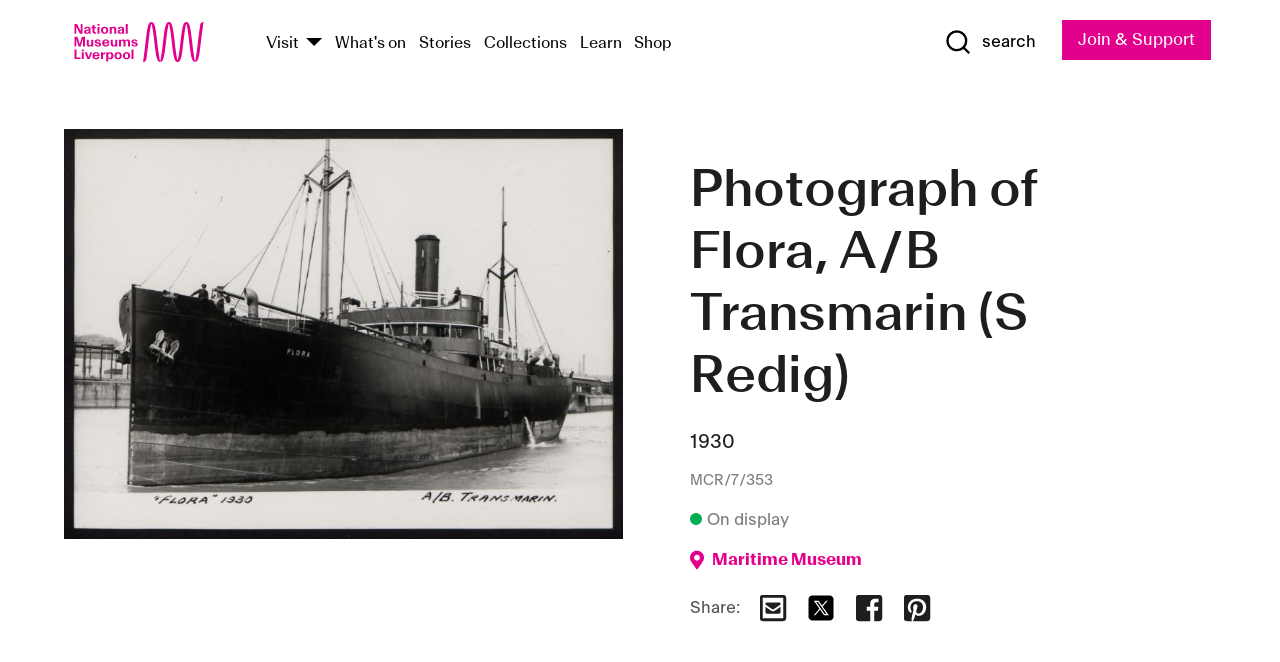

--- FILE ---
content_type: text/html; charset=utf-8
request_url: https://www.liverpoolmuseums.org.uk/artifact/photograph-of-flora-ab-transmarin-s-redig
body_size: 5196
content:
<!DOCTYPE html><html><head><meta charSet="utf-8"/><meta name="viewport" content="width=device-width"/><title>Photograph of Flora, A/B Transmarin (S Redig) | National Museums Liverpool</title><meta name="title" content="Photograph of Flora, A/B Transmarin (S Redig) | National Museums Liverpool"/><meta name="description" content="Copyright unknown (no stamp)"/><meta name="url" content="https://www.liverpoolmuseums.org.uk/artifact/photograph-of-flora-ab-transmarin-s-redig"/><meta property="og:site_name" content="National Museums Liverpool"/><meta property="og:type" content="Artifact"/><meta property="og:url" content="https://www.liverpoolmuseums.org.uk/artifact/photograph-of-flora-ab-transmarin-s-redig"/><meta property="og:title" content="Photograph of Flora, A/B Transmarin (S Redig)"/><meta property="og:description" content="Copyright unknown (no stamp)"/><meta name="twitter:card" content="summary"/><meta name="twitter:title" content="Photograph of Flora, A/B Transmarin (S Redig)"/><meta name="twitter:site" content="@NML_Muse"/><meta name="twitter:description" content="Copyright unknown (no stamp)"/><meta name="twitter:url" content="https://content.liverpoolmuseums.org.uk/artifact/photograph-of-flora-ab-transmarin-s-redig"/><meta property="og:image" content="https://images.liverpoolmuseums.org.uk/styles/focal_point_4_3/public/import-objects/122984_v0_large.jpg"/><meta property="twitter:image" content="https://images.liverpoolmuseums.org.uk/styles/focal_point_4_3/public/import-objects/122984_v0_large.jpg"/><meta name="next-head-count" content="18"/><script src="https://code.jquery.com/jquery-3.5.1.min.js" integrity="sha256-9/aliU8dGd2tb6OSsuzixeV4y/faTqgFtohetphbbj0=" crossorigin="anonymous"></script><script>
              (function(h,o,t,j,a,r){
              h.hj=h.hj||function(){(h.hj.q=h.hj.q||[]).push(arguments)};
              h._hjSettings={hjid:3219582,hjsv:6};
              a=o.getElementsByTagName('head')[0];
              r=o.createElement('script');r.async=1;
              r.src=t+h._hjSettings.hjid+j+h._hjSettings.hjsv;
              a.appendChild(r);
              })(window,document,'https://static.hotjar.com/c/hotjar-','.js?sv=');</script><meta charSet="utf-8"/><link rel="shortcut icon" type="image/x-icon" href="/static/media/favicon.ico"/><script defer="" src="/static/polyfills/svgxuse.min.js"></script><script defer="" src="/static/polyfills/unorm.js"></script><script type="text/javascript">
              _linkedin_partner_id = "6740986";
              window._linkedin_data_partner_ids = window._linkedin_data_partner_ids || [];
              window._linkedin_data_partner_ids.push(_linkedin_partner_id);
            </script><script type="text/javascript">
              (function(l) {
                if (!l) {
                  window.lintrk = function(a, b) { window.lintrk.q.push([a, b]) };
                  window.lintrk.q = [];
                }
                var s = document.getElementsByTagName("script")[0];
                var b = document.createElement("script");
                b.type = "text/javascript";
                b.async = true;
                b.src = "https://snap.licdn.com/li.lms-analytics/insight.min.js";
                s.parentNode.insertBefore(b, s);
              })(window.lintrk);
            </script><noscript><img height="1" width="1" style="display:none" alt="" src="https://px.ads.linkedin.com/collect/?pid=6740986&amp;fmt=gif"/></noscript><link rel="preload" href="/_next/static/css/69a650e1c8d9085a.css" as="style"/><link rel="stylesheet" href="/_next/static/css/69a650e1c8d9085a.css" data-n-g=""/><noscript data-n-css=""></noscript><script defer="" nomodule="" src="/_next/static/chunks/polyfills-c67a75d1b6f99dc8.js"></script><script src="/_next/static/chunks/webpack-d1c608b21d57c472.js" defer=""></script><script src="/_next/static/chunks/framework-d5719ebbbcec5741.js" defer=""></script><script src="/_next/static/chunks/main-c52fcc867bd80df0.js" defer=""></script><script src="/_next/static/chunks/pages/_app-7f8f327192b1f6d2.js" defer=""></script><script src="/_next/static/chunks/75fc9c18-40134325ca6388e2.js" defer=""></script><script src="/_next/static/chunks/2c796e83-7ab690b33a6e2cb9.js" defer=""></script><script src="/_next/static/chunks/26770aaf-e5f75a4589951ba5.js" defer=""></script><script src="/_next/static/chunks/3b9d1622-cb3530196cc04533.js" defer=""></script><script src="/_next/static/chunks/743-6d2ab5d15195f4e7.js" defer=""></script><script src="/_next/static/chunks/853-e7cd37543176a7fa.js" defer=""></script><script src="/_next/static/chunks/278-d902f176211b92d6.js" defer=""></script><script src="/_next/static/chunks/666-3027421fdb5bb7ce.js" defer=""></script><script src="/_next/static/chunks/253-6ee1b430ae4cf66d.js" defer=""></script><script src="/_next/static/chunks/794-f3cae7ad91cb5d07.js" defer=""></script><script src="/_next/static/chunks/2-0d3590ccee6ee82f.js" defer=""></script><script src="/_next/static/chunks/259-887a894390c5e056.js" defer=""></script><script src="/_next/static/chunks/563-79256bec02dde020.js" defer=""></script><script src="/_next/static/chunks/153-4abe4a3e6b4be9e9.js" defer=""></script><script src="/_next/static/chunks/493-b61572e3b7ce598d.js" defer=""></script><script src="/_next/static/chunks/pages/drupal-2abfd4e1db51d38e.js" defer=""></script><script src="/_next/static/ASqhmMd104crkElboZQNn/_buildManifest.js" defer=""></script><script src="/_next/static/ASqhmMd104crkElboZQNn/_ssgManifest.js" defer=""></script><style id="__jsx-897211111">a.jsx-897211111{font-size:1.6rem;}</style><style id="__jsx-2139125512">.button--mailchimp-submit.jsx-2139125512{white-space:nowrap;}</style><style id="__jsx-4154269630">.page-transition-enter{opacity:0;-webkit-transform:translate3d(0,5px,0);-ms-transform:translate3d(0,5px,0);transform:translate3d(0,5px,0);}.page-transition-enter-active{opacity:1;-webkit-transform:translate3d(0,0,0);-ms-transform:translate3d(0,0,0);transform:translate3d(0,0,0);-webkit-transition:opacity 200ms,-webkit-transform 200ms;-webkit-transition:opacity 200ms,transform 200ms;transition:opacity 200ms,transform 200ms;}.page-transition-exit{opacity:1;}.page-transition-exit-active{opacity:0;-webkit-transition:opacity 200ms;transition:opacity 200ms;}</style></head><body><noscript><iframe title="GTM" src="https://www.googletagmanager.com/ns.html?id=GTM-TH4M7B" height="0" width="0" style="display:none;visibility:hidden"></iframe></noscript><div id="__next"><div id="all" class="jsx-4154269630"><header class="section header header--primary" role="banner"><div class="u--in u--lane"><div class="columns is-mobile is-vcentered"><div class="column is-narrow is-hidden-desktop"><button type="button" aria-controls="navi" class="burger burger--squeeze" aria-label="toggle site navigation" aria-expanded="false" data-behaviour="toggle-visibility"><div class="burger__lines" aria-hidden="true"></div><span class="visuallyhidden">toggle site navigation</span></button></div><div class="column is-narrow"><a class="nml-logo" href="/"><span class="nml-logo__small"><img src="/static/images/logos/nml-rhodamine-large.svg" alt="National Museums Liverpool - Homepage"/></span><span class="nml-logo__text vh">National Museums Liverpool</span></a></div><div class="column"><div id="navi" class=""><div class="columns is-gapless is-desktop is-vcentered"><div class="column"><nav id="nav--primary" class="nav nav--primary nav--cms" role="navigation" itemscope="" itemType="https://schema.org/SiteNavigationElement" aria-label="Primary navigation"><h2 class="">Main menu</h2><ul class="menu"><li class="menu__item menu__item--parent
            
            "><a href="/visit">Visit</a><button type="button" aria-controls="subnav" aria-haspopup="true" aria-expanded="false" aria-label="Show Venues" class="toggle toggle--arrow" data-behaviour="toggle-visibility"><span class="visuallyhidden">show venues</span></button><div class="menu__subnav search--hide" id="subnav" aria-hidden="true"><div class="u--lane"><div class="venues venues--text"><a class="venue logo" aria-label="Museum of Liverpool" href="/museum-of-liverpool">Museum of Liverpool</a><a class="venue logo" aria-label="World Museum" href="/world-museum">World Museum</a><a class="venue logo" aria-label="International Slavery Museum" href="/international-slavery-museum">International Slavery Museum</a><a class="venue logo" aria-label="Maritime Museum" href="/maritime-museum">Maritime Museum</a><a class="venue logo" aria-label="Walker Art Gallery" href="/walker-art-gallery">Walker Art Gallery</a><a class="venue logo" aria-label="Sudley House" href="/sudley-house">Sudley House</a><a class="venue logo" aria-label="Lady Lever Art Gallery" href="/lady-lever-art-gallery">Lady Lever Art Gallery</a></div></div></div></li><li class="menu__item "><a href="/whatson">What&#x27;s on</a></li><li class="menu__item "><a href="/stories">Stories</a></li><li class="menu__item "><a href="/collections">Collections</a></li><li class="menu__item "><a href="/learn/schools-home">Learn</a></li><li class="menu__item"><a href="https://national-museums-liverpool.myshopify.com">Shop</a></li></ul></nav></div><div class="column is-narrow is-hidden-touch"><button type="button" aria-controls="search" aria-expanded="false" aria-label="Show Search" class="show-search-toggle toggle" data-behaviour="toggle-visibility"><span class="toggle__icon"><svg xmlns="http://www.w3.org/2000/svg" xmlns:xlink="http://www.w3.org/1999/xlink" class="svg svg--icon" aria-hidden="true" focusable="false"><use xlink:href="/static/images/sprite.svg#glyph-search"></use></svg></span><span class="toggle__text"><span class="visuallyhidden">toggle</span>search</span></button></div></div></div></div><div class="column is-narrow"><a type="button" class="jsx-897211111 button button--special " href="/join-and-support"><span class="jsx-897211111 button__label">Join &amp; Support</span><span class="jsx-897211111 button__triangle"></span></a></div></div></div></header><main class="jsx-4154269630"><div class="page-transition-enter"><section class="section section--artifact section--alt"><div class="u--in u--lane"><div class="section__body"><div class="columns is-variable is-7 is-desktop"><div class="column"><section class="section section--alt"><div class="u--in u--lane"><div><h1 class="h--1">Photograph of Flora, A/B Transmarin (S Redig)</h1><div class="placard__info"></div><div class="placard__uuid">MCR/7/353</div><div></div><div class="placard__info placard__info--share"></div></div><h3 class="artifact__section-header">Information</h3><div class="cms"><div class="section__intro" style="white-space:pre-wrap">Copyright unknown (no stamp)</div></div></div></section></div><div class="column is-5-desktop"><div class="artifact__accordion u--in u--lane"></div></div></div></div></div></section></div></main><footer><section class="section section--venues"><div class="u--in u--lane"><div class="venues "><a class="venue logo" aria-label="Museum of Liverpool" href="/museum-of-liverpool"><svg xmlns="http://www.w3.org/2000/svg" xmlns:xlink="http://www.w3.org/1999/xlink" class="svg svg--icon" aria-hidden="true" focusable="false"><use xlink:href="/static/images/sprite.svg#glyph-venue-ml--v"></use></svg></a><a class="venue logo" aria-label="World Museum" href="/world-museum"><svg xmlns="http://www.w3.org/2000/svg" xmlns:xlink="http://www.w3.org/1999/xlink" class="svg svg--icon" aria-hidden="true" focusable="false"><use xlink:href="/static/images/sprite.svg#glyph-venue-wm--v"></use></svg></a><a class="venue logo" aria-label="International Slavery Museum" href="/international-slavery-museum"><svg xmlns="http://www.w3.org/2000/svg" xmlns:xlink="http://www.w3.org/1999/xlink" class="svg svg--icon" aria-hidden="true" focusable="false"><use xlink:href="/static/images/sprite.svg#glyph-venue-is--v"></use></svg></a><a class="venue logo" aria-label="Maritime Museum" href="/maritime-museum"><svg xmlns="http://www.w3.org/2000/svg" xmlns:xlink="http://www.w3.org/1999/xlink" class="svg svg--icon" aria-hidden="true" focusable="false"><use xlink:href="/static/images/sprite.svg#glyph-venue-mm--v"></use></svg></a><a class="venue logo" aria-label="Walker Art Gallery" href="/walker-art-gallery"><svg xmlns="http://www.w3.org/2000/svg" xmlns:xlink="http://www.w3.org/1999/xlink" class="svg svg--icon" aria-hidden="true" focusable="false"><use xlink:href="/static/images/sprite.svg#glyph-venue-wa--v"></use></svg></a><a class="venue logo" aria-label="Sudley House" href="/sudley-house"><svg xmlns="http://www.w3.org/2000/svg" xmlns:xlink="http://www.w3.org/1999/xlink" class="svg svg--icon" aria-hidden="true" focusable="false"><use xlink:href="/static/images/sprite.svg#glyph-venue-sh--v"></use></svg></a><a class="venue logo" aria-label="Lady Lever Art Gallery" href="/lady-lever-art-gallery"><svg xmlns="http://www.w3.org/2000/svg" xmlns:xlink="http://www.w3.org/1999/xlink" class="svg svg--icon" aria-hidden="true" focusable="false"><use xlink:href="/static/images/sprite.svg#glyph-venue-ll--v"></use></svg></a></div></div></section><section class="section section--bigfoot"><div class="u--in u--lane"><div class="bigfoot"><div class="columns is-mobile is-multiline"><div class="column is-half-touch"><span class="bigfoot__heading">About</span></div><div class="column is-half-touch"><span class="bigfoot__heading">Support</span></div><div class="column is-half-touch"><span class="bigfoot__heading">Resource</span></div><div class="column is-half-touch"><span class="bigfoot__heading">Venue hire</span></div><div class="column is-4-desktop is-full-touch"><span class="bigfoot__heading">Stay in touch</span><p>Receive news about National Museums Liverpool, exhibitions, events and more.</p><fieldset class="jsx-2139125512"><legend aria-hidden="true" class="jsx-2139125512 visuallyhidden">Email Signup</legend><div class="jsx-2139125512 email-input"><label for="email-signup" class="jsx-2139125512 visuallyhidden">Email Address</label><a href="/sign-up" class="jsx-2139125512"><button type="submit" class="jsx-2139125512 button button--solid button--mailchimp-submit">Sign up</button></a></div></fieldset></div></div><div class="bigfoot__social"><div class="social-channels"><div class="columns is-centered"><div class="column is-narrow"><a href="https://www.youtube.com/user/NMLWebTeam" class="channel channel--youtube"><span class="channel__icon"><svg xmlns="http://www.w3.org/2000/svg" xmlns:xlink="http://www.w3.org/1999/xlink" class="svg svg--icon" aria-hidden="true" focusable="false"><use xlink:href="/static/images/sprite.svg#glyph-youtube"></use></svg></span><span class="channel__name">Subscribe to our YouTube Channel</span></a></div></div></div></div></div></div></section><section class="section section--colophon"><div class="u--in u--lane"><div class="colophon"><div class="columns is-mobile"><div class="column has-text-centered-touch"><p>© <!-- -->2026<!-- --> National Museums Liverpool. All rights reserved.</p></div><div class="column has-text-centered-touch is-narrow"><ul class="foot_links"><li><a href="/privacy">Privacy</a></li><li><a href="/modern-slavery-statement">Modern Slavery Statement</a></li><li><a href="/cookies">Cookies</a></li><li><a href="/accessibility">Accessibility Statement</a></li></ul></div></div></div></div></section></footer><button type="button" id="back-to-top" class="" aria-label="Back to top"><svg xmlns="http://www.w3.org/2000/svg" xmlns:xlink="http://www.w3.org/1999/xlink" class="svg svg--icon" aria-hidden="true" focusable="false"><use xlink:href="/static/images/sprite.svg#glyph-arrow-up"></use></svg></button></div></div><script id="__NEXT_DATA__" type="application/json">{"props":{"pageProps":{"data":{"type":"node--artifact","id":"c0ef00cd-1e46-4f78-9174-3f1f5ad7088c","links":{"self":{"href":"https://content.liverpoolmuseums.org.uk/jsonapi/node/artifact/c0ef00cd-1e46-4f78-9174-3f1f5ad7088c?resourceVersion=id%3A68550"},"working-copy":{"href":"https://content.liverpoolmuseums.org.uk/jsonapi/node/artifact/c0ef00cd-1e46-4f78-9174-3f1f5ad7088c?resourceVersion=rel%3Aworking-copy"}},"attributes":{"drupal_internal__nid":63055,"drupal_internal__vid":68550,"langcode":"en","revision_timestamp":"2020-01-23T15:35:51+00:00","status":true,"title":"Photograph of Flora, A/B Transmarin (S Redig)","created":"2020-01-23T15:35:51+00:00","changed":"2025-11-01T19:21:13+00:00","promote":true,"sticky":false,"default_langcode":true,"revision_translation_affected":true,"moderation_state":null,"metatag":null,"metatag_normalized":[{"tag":"meta","attributes":{"name":"title","content":"Photograph of Flora, A/B Transmarin (S Redig) | National Museums Liverpool"}},{"tag":"meta","attributes":{"name":"description","content":"Copyright unknown (no stamp)"}},{"tag":"link","attributes":{"rel":"canonical","href":"https://www.liverpoolmuseums.org.uk/artifact/photograph-of-flora-ab-transmarin-s-redig"}},{"tag":"meta","attributes":{"property":"og:site_name","content":"National Museums Liverpool"}},{"tag":"meta","attributes":{"property":"og:type","content":"Artifact"}},{"tag":"meta","attributes":{"property":"og:url","content":"https://www.liverpoolmuseums.org.uk/artifact/photograph-of-flora-ab-transmarin-s-redig"}},{"tag":"meta","attributes":{"property":"og:title","content":"Photograph of Flora, A/B Transmarin (S Redig)"}},{"tag":"meta","attributes":{"property":"og:description","content":"Copyright unknown (no stamp)"}},{"tag":"meta","attributes":{"name":"twitter:card","content":"summary"}},{"tag":"meta","attributes":{"name":"twitter:title","content":"Photograph of Flora, A/B Transmarin (S Redig)"}},{"tag":"meta","attributes":{"name":"twitter:site","content":"@NML_Muse"}},{"tag":"meta","attributes":{"name":"twitter:description","content":"Copyright unknown (no stamp)"}},{"tag":"meta","attributes":{"name":"twitter:url","content":"https://content.liverpoolmuseums.org.uk/artifact/photograph-of-flora-ab-transmarin-s-redig"}}],"path":{"alias":"/artifact/photograph-of-flora-ab-transmarin-s-redig","pid":7406661,"langcode":"en"},"publish_on":null,"unpublish_on":null,"publish_state":null,"unpublish_state":null,"field_collector":null,"field_credit_line":null,"field_culture":null,"field_datecollected":null,"field_date_collected":"1930","field_description":"Copyright unknown (no stamp)","field_display_on":null,"field_inscription":null,"field_itemname":"Photographic Print – Black and White","field_legal_status":"PERMANENT COLLECTION","field_locationname":"Available at Archive Reserve Store (by appointment)","field_maker":null,"field_materials":null,"field_measurements":null,"field_meta_tags":null,"field_mimsy_id":"512151","field_note":null,"field_number":"MCR/7/353","field_on_display":true,"field_other_numbers":["Accession Number: 1982.1121"],"field_other_people":[],"field_other_places":[],"field_placecollected":null,"field_placemade":null,"field_provenance":[],"field_publications":[],"field_related_events":[],"field_venue_code":"mm","field_whole_part":"ITEM"},"relationships":{"node_type":{"data":{"type":"node_type--node_type","id":"56adde85-2bce-4168-95b9-5c731d7a0706","meta":{"drupal_internal__target_id":"artifact"}},"links":{"related":{"href":"https://content.liverpoolmuseums.org.uk/jsonapi/node/artifact/c0ef00cd-1e46-4f78-9174-3f1f5ad7088c/node_type?resourceVersion=id%3A68550"},"self":{"href":"https://content.liverpoolmuseums.org.uk/jsonapi/node/artifact/c0ef00cd-1e46-4f78-9174-3f1f5ad7088c/relationships/node_type?resourceVersion=id%3A68550"}}},"revision_uid":{"data":{"type":"user--user","id":"05537a0d-b2f4-450a-b177-04d1cce7cc84","meta":{"drupal_internal__target_id":1}},"links":{"related":{"href":"https://content.liverpoolmuseums.org.uk/jsonapi/node/artifact/c0ef00cd-1e46-4f78-9174-3f1f5ad7088c/revision_uid?resourceVersion=id%3A68550"},"self":{"href":"https://content.liverpoolmuseums.org.uk/jsonapi/node/artifact/c0ef00cd-1e46-4f78-9174-3f1f5ad7088c/relationships/revision_uid?resourceVersion=id%3A68550"}}},"uid":{"data":{"type":"user--user","id":"05537a0d-b2f4-450a-b177-04d1cce7cc84","meta":{"drupal_internal__target_id":1}},"links":{"related":{"href":"https://content.liverpoolmuseums.org.uk/jsonapi/node/artifact/c0ef00cd-1e46-4f78-9174-3f1f5ad7088c/uid?resourceVersion=id%3A68550"},"self":{"href":"https://content.liverpoolmuseums.org.uk/jsonapi/node/artifact/c0ef00cd-1e46-4f78-9174-3f1f5ad7088c/relationships/uid?resourceVersion=id%3A68550"}}},"field_add_paragraph":{"data":[],"links":{"related":{"href":"https://content.liverpoolmuseums.org.uk/jsonapi/node/artifact/c0ef00cd-1e46-4f78-9174-3f1f5ad7088c/field_add_paragraph?resourceVersion=id%3A68550"},"self":{"href":"https://content.liverpoolmuseums.org.uk/jsonapi/node/artifact/c0ef00cd-1e46-4f78-9174-3f1f5ad7088c/relationships/field_add_paragraph?resourceVersion=id%3A68550"}}},"field_collections":{"data":[{"type":"node--collection","id":"25e7f19e-d684-465b-8147-80d644c06197","meta":{"drupal_internal__target_id":49506}}],"links":{"related":{"href":"https://content.liverpoolmuseums.org.uk/jsonapi/node/artifact/c0ef00cd-1e46-4f78-9174-3f1f5ad7088c/field_collections?resourceVersion=id%3A68550"},"self":{"href":"https://content.liverpoolmuseums.org.uk/jsonapi/node/artifact/c0ef00cd-1e46-4f78-9174-3f1f5ad7088c/relationships/field_collections?resourceVersion=id%3A68550"}}},"field_curated_by":{"data":null,"links":{"related":{"href":"https://content.liverpoolmuseums.org.uk/jsonapi/node/artifact/c0ef00cd-1e46-4f78-9174-3f1f5ad7088c/field_curated_by?resourceVersion=id%3A68550"},"self":{"href":"https://content.liverpoolmuseums.org.uk/jsonapi/node/artifact/c0ef00cd-1e46-4f78-9174-3f1f5ad7088c/relationships/field_curated_by?resourceVersion=id%3A68550"}}},"field_image_object":{"data":[{"type":"paragraph--object_image","id":"5fc753ae-19a5-4950-882e-81da43f7dedb","meta":{"target_revision_id":37100,"drupal_internal__target_id":6606}}],"links":{"related":{"href":"https://content.liverpoolmuseums.org.uk/jsonapi/node/artifact/c0ef00cd-1e46-4f78-9174-3f1f5ad7088c/field_image_object?resourceVersion=id%3A68550"},"self":{"href":"https://content.liverpoolmuseums.org.uk/jsonapi/node/artifact/c0ef00cd-1e46-4f78-9174-3f1f5ad7088c/relationships/field_image_object?resourceVersion=id%3A68550"}}},"field_interest_categories":{"data":[],"links":{"related":{"href":"https://content.liverpoolmuseums.org.uk/jsonapi/node/artifact/c0ef00cd-1e46-4f78-9174-3f1f5ad7088c/field_interest_categories?resourceVersion=id%3A68550"},"self":{"href":"https://content.liverpoolmuseums.org.uk/jsonapi/node/artifact/c0ef00cd-1e46-4f78-9174-3f1f5ad7088c/relationships/field_interest_categories?resourceVersion=id%3A68550"}}},"field_themes":{"data":[],"links":{"related":{"href":"https://content.liverpoolmuseums.org.uk/jsonapi/node/artifact/c0ef00cd-1e46-4f78-9174-3f1f5ad7088c/field_themes?resourceVersion=id%3A68550"},"self":{"href":"https://content.liverpoolmuseums.org.uk/jsonapi/node/artifact/c0ef00cd-1e46-4f78-9174-3f1f5ad7088c/relationships/field_themes?resourceVersion=id%3A68550"}}},"field_venue":{"data":{"type":"node--venue","id":"570b9ddd-7525-496c-8a04-aa462b5231ea","meta":{"drupal_internal__target_id":12}},"links":{"related":{"href":"https://content.liverpoolmuseums.org.uk/jsonapi/node/artifact/c0ef00cd-1e46-4f78-9174-3f1f5ad7088c/field_venue?resourceVersion=id%3A68550"},"self":{"href":"https://content.liverpoolmuseums.org.uk/jsonapi/node/artifact/c0ef00cd-1e46-4f78-9174-3f1f5ad7088c/relationships/field_venue?resourceVersion=id%3A68550"}}}}},"relationships":{"node_type":{"data":{"type":"node_type--node_type","id":"56adde85-2bce-4168-95b9-5c731d7a0706","meta":{"drupal_internal__target_id":"artifact"}},"links":{"related":{"href":"https://content.liverpoolmuseums.org.uk/jsonapi/node/artifact/c0ef00cd-1e46-4f78-9174-3f1f5ad7088c/node_type?resourceVersion=id%3A68550"},"self":{"href":"https://content.liverpoolmuseums.org.uk/jsonapi/node/artifact/c0ef00cd-1e46-4f78-9174-3f1f5ad7088c/relationships/node_type?resourceVersion=id%3A68550"}}},"revision_uid":{"data":{"type":"user--user","id":"05537a0d-b2f4-450a-b177-04d1cce7cc84","meta":{"drupal_internal__target_id":1}},"links":{"related":{"href":"https://content.liverpoolmuseums.org.uk/jsonapi/node/artifact/c0ef00cd-1e46-4f78-9174-3f1f5ad7088c/revision_uid?resourceVersion=id%3A68550"},"self":{"href":"https://content.liverpoolmuseums.org.uk/jsonapi/node/artifact/c0ef00cd-1e46-4f78-9174-3f1f5ad7088c/relationships/revision_uid?resourceVersion=id%3A68550"}}},"uid":{"data":{"type":"user--user","id":"05537a0d-b2f4-450a-b177-04d1cce7cc84","meta":{"drupal_internal__target_id":1}},"links":{"related":{"href":"https://content.liverpoolmuseums.org.uk/jsonapi/node/artifact/c0ef00cd-1e46-4f78-9174-3f1f5ad7088c/uid?resourceVersion=id%3A68550"},"self":{"href":"https://content.liverpoolmuseums.org.uk/jsonapi/node/artifact/c0ef00cd-1e46-4f78-9174-3f1f5ad7088c/relationships/uid?resourceVersion=id%3A68550"}}},"field_add_paragraph":{"data":[],"links":{"related":{"href":"https://content.liverpoolmuseums.org.uk/jsonapi/node/artifact/c0ef00cd-1e46-4f78-9174-3f1f5ad7088c/field_add_paragraph?resourceVersion=id%3A68550"},"self":{"href":"https://content.liverpoolmuseums.org.uk/jsonapi/node/artifact/c0ef00cd-1e46-4f78-9174-3f1f5ad7088c/relationships/field_add_paragraph?resourceVersion=id%3A68550"}}},"field_collections":{"data":[{"type":"node--collection","id":"25e7f19e-d684-465b-8147-80d644c06197","meta":{"drupal_internal__target_id":49506}}],"links":{"related":{"href":"https://content.liverpoolmuseums.org.uk/jsonapi/node/artifact/c0ef00cd-1e46-4f78-9174-3f1f5ad7088c/field_collections?resourceVersion=id%3A68550"},"self":{"href":"https://content.liverpoolmuseums.org.uk/jsonapi/node/artifact/c0ef00cd-1e46-4f78-9174-3f1f5ad7088c/relationships/field_collections?resourceVersion=id%3A68550"}}},"field_curated_by":{"data":null,"links":{"related":{"href":"https://content.liverpoolmuseums.org.uk/jsonapi/node/artifact/c0ef00cd-1e46-4f78-9174-3f1f5ad7088c/field_curated_by?resourceVersion=id%3A68550"},"self":{"href":"https://content.liverpoolmuseums.org.uk/jsonapi/node/artifact/c0ef00cd-1e46-4f78-9174-3f1f5ad7088c/relationships/field_curated_by?resourceVersion=id%3A68550"}}},"field_image_object":{"data":[{"type":"paragraph--object_image","id":"5fc753ae-19a5-4950-882e-81da43f7dedb","meta":{"target_revision_id":37100,"drupal_internal__target_id":6606}}],"links":{"related":{"href":"https://content.liverpoolmuseums.org.uk/jsonapi/node/artifact/c0ef00cd-1e46-4f78-9174-3f1f5ad7088c/field_image_object?resourceVersion=id%3A68550"},"self":{"href":"https://content.liverpoolmuseums.org.uk/jsonapi/node/artifact/c0ef00cd-1e46-4f78-9174-3f1f5ad7088c/relationships/field_image_object?resourceVersion=id%3A68550"}}},"field_interest_categories":{"data":[],"links":{"related":{"href":"https://content.liverpoolmuseums.org.uk/jsonapi/node/artifact/c0ef00cd-1e46-4f78-9174-3f1f5ad7088c/field_interest_categories?resourceVersion=id%3A68550"},"self":{"href":"https://content.liverpoolmuseums.org.uk/jsonapi/node/artifact/c0ef00cd-1e46-4f78-9174-3f1f5ad7088c/relationships/field_interest_categories?resourceVersion=id%3A68550"}}},"field_themes":{"data":[],"links":{"related":{"href":"https://content.liverpoolmuseums.org.uk/jsonapi/node/artifact/c0ef00cd-1e46-4f78-9174-3f1f5ad7088c/field_themes?resourceVersion=id%3A68550"},"self":{"href":"https://content.liverpoolmuseums.org.uk/jsonapi/node/artifact/c0ef00cd-1e46-4f78-9174-3f1f5ad7088c/relationships/field_themes?resourceVersion=id%3A68550"}}},"field_venue":{"data":{"type":"node--venue","id":"570b9ddd-7525-496c-8a04-aa462b5231ea","meta":{"drupal_internal__target_id":12}},"links":{"related":{"href":"https://content.liverpoolmuseums.org.uk/jsonapi/node/artifact/c0ef00cd-1e46-4f78-9174-3f1f5ad7088c/field_venue?resourceVersion=id%3A68550"},"self":{"href":"https://content.liverpoolmuseums.org.uk/jsonapi/node/artifact/c0ef00cd-1e46-4f78-9174-3f1f5ad7088c/relationships/field_venue?resourceVersion=id%3A68550"}}}},"venueRef":"570b9ddd-7525-496c-8a04-aa462b5231ea","paragraphs":[],"included":[{"type":"paragraph--object_image","id":"5fc753ae-19a5-4950-882e-81da43f7dedb","links":{"self":{"href":"https://content.liverpoolmuseums.org.uk/jsonapi/paragraph/object_image/5fc753ae-19a5-4950-882e-81da43f7dedb?resourceVersion=id%3A37100"},"working-copy":{"href":"https://content.liverpoolmuseums.org.uk/jsonapi/paragraph/object_image/5fc753ae-19a5-4950-882e-81da43f7dedb?resourceVersion=rel%3Aworking-copy"}},"attributes":{"drupal_internal__id":6606,"drupal_internal__revision_id":37100,"langcode":"en","status":true,"created":"2020-01-23T20:59:45+00:00","parent_id":"63055","parent_type":"node","parent_field_name":"field_image_object","behavior_settings":[],"default_langcode":true,"revision_translation_affected":true,"field_accession_number":"122984","field_date_last_updated":"01/04/2021","field_media_image_url":"public://import-objects/122984_v0_large.jpg","field_photography_credit_line":null},"relationships":{"paragraph_type":{"data":{"type":"paragraphs_type--paragraphs_type","id":"6081752c-cc65-44a6-bd34-2b68cced5b05","meta":{"drupal_internal__target_id":"object_image"}},"links":{"related":{"href":"https://content.liverpoolmuseums.org.uk/jsonapi/paragraph/object_image/5fc753ae-19a5-4950-882e-81da43f7dedb/paragraph_type?resourceVersion=id%3A37100"},"self":{"href":"https://content.liverpoolmuseums.org.uk/jsonapi/paragraph/object_image/5fc753ae-19a5-4950-882e-81da43f7dedb/relationships/paragraph_type?resourceVersion=id%3A37100"}}},"field_media_image":{"data":[{"type":"media--image","id":"315640dc-f2ee-4696-8daf-cfe45560b219","meta":{"drupal_internal__target_id":43218}}],"links":{"related":{"href":"https://content.liverpoolmuseums.org.uk/jsonapi/paragraph/object_image/5fc753ae-19a5-4950-882e-81da43f7dedb/field_media_image?resourceVersion=id%3A37100"},"self":{"href":"https://content.liverpoolmuseums.org.uk/jsonapi/paragraph/object_image/5fc753ae-19a5-4950-882e-81da43f7dedb/relationships/field_media_image?resourceVersion=id%3A37100"}}}}}],"metatags":[{"content":"Photograph of Flora, A/B Transmarin (S Redig) | National Museums Liverpool","name":"title"},{"content":"Copyright unknown (no stamp)","name":"description"},{"name":"url","content":"https://www.liverpoolmuseums.org.uk/artifact/photograph-of-flora-ab-transmarin-s-redig"},{"content":"National Museums Liverpool","property":"og:site_name"},{"content":"Artifact","property":"og:type"},{"content":"https://www.liverpoolmuseums.org.uk/artifact/photograph-of-flora-ab-transmarin-s-redig","property":"og:url"},{"content":"Photograph of Flora, A/B Transmarin (S Redig)","property":"og:title"},{"content":"Copyright unknown (no stamp)","property":"og:description"},{"content":"summary","name":"twitter:card"},{"content":"Photograph of Flora, A/B Transmarin (S Redig)","name":"twitter:title"},{"content":"@NML_Muse","name":"twitter:site"},{"content":"Copyright unknown (no stamp)","name":"twitter:description"},{"content":"https://content.liverpoolmuseums.org.uk/artifact/photograph-of-flora-ab-transmarin-s-redig","name":"twitter:url"}]}},"page":"/drupal","query":{"reqPath":"/artifact/photograph-of-flora-ab-transmarin-s-redig","nodeType":"node--artifact"},"buildId":"ASqhmMd104crkElboZQNn","isFallback":false,"customServer":true,"gip":true,"appGip":true,"scriptLoader":[]}</script></body></html>

--- FILE ---
content_type: application/javascript; charset=UTF-8
request_url: https://www.liverpoolmuseums.org.uk/_next/static/chunks/3b9d1622-cb3530196cc04533.js
body_size: 17546
content:
"use strict";(self.webpackChunk_N_E=self.webpackChunk_N_E||[]).push([[596],{35369:function(t,r,e){var n=32,i=31,o={};function u(t){t&&(t.value=!0)}function s(){}function a(t){return void 0===t.size&&(t.size=t.__iterate(f)),t.size}function c(t,r){if("number"!==typeof r){var e=r>>>0;if(""+e!==r||4294967295===e)return NaN;r=e}return r<0?a(t)+r:r}function f(){return!0}function h(t,r,e){return(0===t&&!v(t)||void 0!==e&&t<=-e)&&(void 0===r||void 0!==e&&r>=e)}function p(t,r){return l(t,r,0)}function _(t,r){return l(t,r,r)}function l(t,r,e){return void 0===t?e:v(t)?r===1/0?r:0|Math.max(0,r+t):void 0===r||r===t?t:0|Math.min(r,t)}function v(t){return t<0||0===t&&1/t===-1/0}var y="@@__IMMUTABLE_ITERABLE__@@";function d(t){return Boolean(t&&t[y])}var g="@@__IMMUTABLE_KEYED__@@";function w(t){return Boolean(t&&t[g])}var m="@@__IMMUTABLE_INDEXED__@@";function S(t){return Boolean(t&&t[m])}function z(t){return w(t)||S(t)}var b=function(t){return d(t)?t:V(t)},I=function(t){function r(t){return w(t)?t:Y(t)}return t&&(r.__proto__=t),r.prototype=Object.create(t&&t.prototype),r.prototype.constructor=r,r}(b),O=function(t){function r(t){return S(t)?t:Q(t)}return t&&(r.__proto__=t),r.prototype=Object.create(t&&t.prototype),r.prototype.constructor=r,r}(b),E=function(t){function r(t){return d(t)&&!z(t)?t:X(t)}return t&&(r.__proto__=t),r.prototype=Object.create(t&&t.prototype),r.prototype.constructor=r,r}(b);b.Keyed=I,b.Indexed=O,b.Set=E;var q="@@__IMMUTABLE_SEQ__@@";function j(t){return Boolean(t&&t[q])}var M="@@__IMMUTABLE_RECORD__@@";function D(t){return Boolean(t&&t[M])}function k(t){return d(t)||D(t)}var A="@@__IMMUTABLE_ORDERED__@@";function x(t){return Boolean(t&&t[A])}var R="function"===typeof Symbol&&Symbol.iterator,U="@@iterator",B=R||U,K=function(t){this.next=t};function T(t,r,e,n){var i=0===t?r:1===t?e:[r,e];return n?n.value=i:n={value:i,done:!1},n}function C(){return{value:void 0,done:!0}}function L(t){return!!Array.isArray(t)||!!N(t)}function P(t){return t&&"function"===typeof t.next}function W(t){var r=N(t);return r&&r.call(t)}function N(t){var r=t&&(R&&t[R]||t["@@iterator"]);if("function"===typeof r)return r}K.prototype.toString=function(){return"[Iterator]"},K.KEYS=0,K.VALUES=1,K.ENTRIES=2,K.prototype.inspect=K.prototype.toSource=function(){return this.toString()},K.prototype[B]=function(){return this};var H=Object.prototype.hasOwnProperty;function J(t){return!(!Array.isArray(t)&&"string"!==typeof t)||t&&"object"===typeof t&&Number.isInteger(t.length)&&t.length>=0&&(0===t.length?1===Object.keys(t).length:t.hasOwnProperty(t.length-1))}var V=function(t){function r(t){return void 0===t||null===t?tt():k(t)?t.toSeq():function(t){var r=nt(t);if(r)return function(t){var r=N(t);return r&&r===t.entries}(t)?r.fromEntrySeq():function(t){var r=N(t);return r&&r===t.keys}(t)?r.toSetSeq():r;if("object"===typeof t)return new F(t);throw new TypeError("Expected Array or collection object of values, or keyed object: "+t)}(t)}return t&&(r.__proto__=t),r.prototype=Object.create(t&&t.prototype),r.prototype.constructor=r,r.prototype.toSeq=function(){return this},r.prototype.toString=function(){return this.__toString("Seq {","}")},r.prototype.cacheResult=function(){return!this._cache&&this.__iterateUncached&&(this._cache=this.entrySeq().toArray(),this.size=this._cache.length),this},r.prototype.__iterate=function(t,r){var e=this._cache;if(e){for(var n=e.length,i=0;i!==n;){var o=e[r?n-++i:i++];if(!1===t(o[1],o[0],this))break}return i}return this.__iterateUncached(t,r)},r.prototype.__iterator=function(t,r){var e=this._cache;if(e){var n=e.length,i=0;return new K((function(){if(i===n)return{value:void 0,done:!0};var o=e[r?n-++i:i++];return T(t,o[0],o[1])}))}return this.__iteratorUncached(t,r)},r}(b),Y=function(t){function r(t){return void 0===t||null===t?tt().toKeyedSeq():d(t)?w(t)?t.toSeq():t.fromEntrySeq():D(t)?t.toSeq():rt(t)}return t&&(r.__proto__=t),r.prototype=Object.create(t&&t.prototype),r.prototype.constructor=r,r.prototype.toKeyedSeq=function(){return this},r}(V),Q=function(t){function r(t){return void 0===t||null===t?tt():d(t)?w(t)?t.entrySeq():t.toIndexedSeq():D(t)?t.toSeq().entrySeq():et(t)}return t&&(r.__proto__=t),r.prototype=Object.create(t&&t.prototype),r.prototype.constructor=r,r.of=function(){return r(arguments)},r.prototype.toIndexedSeq=function(){return this},r.prototype.toString=function(){return this.__toString("Seq [","]")},r}(V),X=function(t){function r(t){return(d(t)&&!z(t)?t:Q(t)).toSetSeq()}return t&&(r.__proto__=t),r.prototype=Object.create(t&&t.prototype),r.prototype.constructor=r,r.of=function(){return r(arguments)},r.prototype.toSetSeq=function(){return this},r}(V);V.isSeq=j,V.Keyed=Y,V.Set=X,V.Indexed=Q,V.prototype[q]=!0;var Z=function(t){function r(t){this._array=t,this.size=t.length}return t&&(r.__proto__=t),r.prototype=Object.create(t&&t.prototype),r.prototype.constructor=r,r.prototype.get=function(t,r){return this.has(t)?this._array[c(this,t)]:r},r.prototype.__iterate=function(t,r){for(var e=this._array,n=e.length,i=0;i!==n;){var o=r?n-++i:i++;if(!1===t(e[o],o,this))break}return i},r.prototype.__iterator=function(t,r){var e=this._array,n=e.length,i=0;return new K((function(){if(i===n)return{value:void 0,done:!0};var o=r?n-++i:i++;return T(t,o,e[o])}))},r}(Q),F=function(t){function r(t){var r=Object.keys(t).concat(Object.getOwnPropertySymbols?Object.getOwnPropertySymbols(t):[]);this._object=t,this._keys=r,this.size=r.length}return t&&(r.__proto__=t),r.prototype=Object.create(t&&t.prototype),r.prototype.constructor=r,r.prototype.get=function(t,r){return void 0===r||this.has(t)?this._object[t]:r},r.prototype.has=function(t){return H.call(this._object,t)},r.prototype.__iterate=function(t,r){for(var e=this._object,n=this._keys,i=n.length,o=0;o!==i;){var u=n[r?i-++o:o++];if(!1===t(e[u],u,this))break}return o},r.prototype.__iterator=function(t,r){var e=this._object,n=this._keys,i=n.length,o=0;return new K((function(){if(o===i)return{value:void 0,done:!0};var u=n[r?i-++o:o++];return T(t,u,e[u])}))},r}(Y);F.prototype[A]=!0;var G,$=function(t){function r(t){this._collection=t,this.size=t.length||t.size}return t&&(r.__proto__=t),r.prototype=Object.create(t&&t.prototype),r.prototype.constructor=r,r.prototype.__iterateUncached=function(t,r){if(r)return this.cacheResult().__iterate(t,r);var e=W(this._collection),n=0;if(P(e))for(var i;!(i=e.next()).done&&!1!==t(i.value,n++,this););return n},r.prototype.__iteratorUncached=function(t,r){if(r)return this.cacheResult().__iterator(t,r);var e=W(this._collection);if(!P(e))return new K(C);var n=0;return new K((function(){var r=e.next();return r.done?r:T(t,n++,r.value)}))},r}(Q);function tt(){return G||(G=new Z([]))}function rt(t){var r=nt(t);if(r)return r.fromEntrySeq();if("object"===typeof t)return new F(t);throw new TypeError("Expected Array or collection object of [k, v] entries, or keyed object: "+t)}function et(t){var r=nt(t);if(r)return r;throw new TypeError("Expected Array or collection object of values: "+t)}function nt(t){return J(t)?new Z(t):L(t)?new $(t):void 0}var it="@@__IMMUTABLE_MAP__@@";function ot(t){return Boolean(t&&t[it])}function ut(t){return ot(t)&&x(t)}function st(t){return Boolean(t&&"function"===typeof t.equals&&"function"===typeof t.hashCode)}function at(t,r){if(t===r||t!==t&&r!==r)return!0;if(!t||!r)return!1;if("function"===typeof t.valueOf&&"function"===typeof r.valueOf){if((t=t.valueOf())===(r=r.valueOf())||t!==t&&r!==r)return!0;if(!t||!r)return!1}return!!(st(t)&&st(r)&&t.equals(r))}var ct="function"===typeof Math.imul&&-2===Math.imul(4294967295,2)?Math.imul:function(t,r){var e=65535&(t|=0),n=65535&(r|=0);return e*n+((t>>>16)*n+e*(r>>>16)<<16>>>0)|0};function ft(t){return t>>>1&1073741824|3221225471&t}var ht=Object.prototype.valueOf;function pt(t){if(null==t)return _t(t);if("function"===typeof t.hashCode)return ft(t.hashCode(t));var r,e=(r=t).valueOf!==ht&&"function"===typeof r.valueOf?r.valueOf(r):r;if(null==e)return _t(e);switch(typeof e){case"boolean":return e?1108378657:1108378656;case"number":return function(t){if(t!==t||t===1/0)return 0;var r=0|t;r!==t&&(r^=4294967295*t);for(;t>4294967295;)r^=t/=4294967295;return ft(r)}(e);case"string":return e.length>bt?function(t){var r=Et[t];void 0===r&&(r=lt(t),Ot===It&&(Ot=0,Et={}),Ot++,Et[t]=r);return r}(e):lt(e);case"object":case"function":return function(t){var r;if(wt&&void 0!==(r=gt.get(t)))return r;if(void 0!==(r=t[zt]))return r;if(!yt){if(void 0!==(r=t.propertyIsEnumerable&&t.propertyIsEnumerable[zt]))return r;if(void 0!==(r=function(t){if(t&&t.nodeType>0)switch(t.nodeType){case 1:return t.uniqueID;case 9:return t.documentElement&&t.documentElement.uniqueID}}(t)))return r}if(r=dt(),wt)gt.set(t,r);else{if(void 0!==vt&&!1===vt(t))throw new Error("Non-extensible objects are not allowed as keys.");if(yt)Object.defineProperty(t,zt,{enumerable:!1,configurable:!1,writable:!1,value:r});else if(void 0!==t.propertyIsEnumerable&&t.propertyIsEnumerable===t.constructor.prototype.propertyIsEnumerable)t.propertyIsEnumerable=function(){return this.constructor.prototype.propertyIsEnumerable.apply(this,arguments)},t.propertyIsEnumerable[zt]=r;else{if(void 0===t.nodeType)throw new Error("Unable to set a non-enumerable property on object.");t[zt]=r}}return r}(e);case"symbol":return function(t){var r=mt[t];if(void 0!==r)return r;return r=dt(),mt[t]=r,r}(e);default:if("function"===typeof e.toString)return lt(e.toString());throw new Error("Value type "+typeof e+" cannot be hashed.")}}function _t(t){return null===t?1108378658:1108378659}function lt(t){for(var r=0,e=0;e<t.length;e++)r=31*r+t.charCodeAt(e)|0;return ft(r)}var vt=Object.isExtensible,yt=function(){try{return Object.defineProperty({},"@",{}),!0}catch(t){return!1}}();function dt(){var t=++St;return 1073741824&St&&(St=0),t}var gt,wt="function"===typeof WeakMap;wt&&(gt=new WeakMap);var mt=Object.create(null),St=0,zt="__immutablehash__";"function"===typeof Symbol&&(zt=Symbol(zt));var bt=16,It=255,Ot=0,Et={},qt=function(t){function r(t,r){this._iter=t,this._useKeys=r,this.size=t.size}return t&&(r.__proto__=t),r.prototype=Object.create(t&&t.prototype),r.prototype.constructor=r,r.prototype.get=function(t,r){return this._iter.get(t,r)},r.prototype.has=function(t){return this._iter.has(t)},r.prototype.valueSeq=function(){return this._iter.valueSeq()},r.prototype.reverse=function(){var t=this,r=xt(this,!0);return this._useKeys||(r.valueSeq=function(){return t._iter.toSeq().reverse()}),r},r.prototype.map=function(t,r){var e=this,n=At(this,t,r);return this._useKeys||(n.valueSeq=function(){return e._iter.toSeq().map(t,r)}),n},r.prototype.__iterate=function(t,r){var e=this;return this._iter.__iterate((function(r,n){return t(r,n,e)}),r)},r.prototype.__iterator=function(t,r){return this._iter.__iterator(t,r)},r}(Y);qt.prototype[A]=!0;var jt=function(t){function r(t){this._iter=t,this.size=t.size}return t&&(r.__proto__=t),r.prototype=Object.create(t&&t.prototype),r.prototype.constructor=r,r.prototype.includes=function(t){return this._iter.includes(t)},r.prototype.__iterate=function(t,r){var e=this,n=0;return r&&a(this),this._iter.__iterate((function(i){return t(i,r?e.size-++n:n++,e)}),r)},r.prototype.__iterator=function(t,r){var e=this,n=this._iter.__iterator(1,r),i=0;return r&&a(this),new K((function(){var o=n.next();return o.done?o:T(t,r?e.size-++i:i++,o.value,o)}))},r}(Q),Mt=function(t){function r(t){this._iter=t,this.size=t.size}return t&&(r.__proto__=t),r.prototype=Object.create(t&&t.prototype),r.prototype.constructor=r,r.prototype.has=function(t){return this._iter.includes(t)},r.prototype.__iterate=function(t,r){var e=this;return this._iter.__iterate((function(r){return t(r,r,e)}),r)},r.prototype.__iterator=function(t,r){var e=this._iter.__iterator(1,r);return new K((function(){var r=e.next();return r.done?r:T(t,r.value,r.value,r)}))},r}(X),Dt=function(t){function r(t){this._iter=t,this.size=t.size}return t&&(r.__proto__=t),r.prototype=Object.create(t&&t.prototype),r.prototype.constructor=r,r.prototype.entrySeq=function(){return this._iter.toSeq()},r.prototype.__iterate=function(t,r){var e=this;return this._iter.__iterate((function(r){if(r){Ht(r);var n=d(r);return t(n?r.get(1):r[1],n?r.get(0):r[0],e)}}),r)},r.prototype.__iterator=function(t,r){var e=this._iter.__iterator(1,r);return new K((function(){for(;;){var r=e.next();if(r.done)return r;var n=r.value;if(n){Ht(n);var i=d(n);return T(t,i?n.get(0):n[0],i?n.get(1):n[1],r)}}}))},r}(Y);function kt(t){var r=Vt(t);return r._iter=t,r.size=t.size,r.flip=function(){return t},r.reverse=function(){var r=t.reverse.apply(this);return r.flip=function(){return t.reverse()},r},r.has=function(r){return t.includes(r)},r.includes=function(r){return t.has(r)},r.cacheResult=Yt,r.__iterateUncached=function(r,e){var n=this;return t.__iterate((function(t,e){return!1!==r(e,t,n)}),e)},r.__iteratorUncached=function(r,e){if(2===r){var n=t.__iterator(r,e);return new K((function(){var t=n.next();if(!t.done){var r=t.value[0];t.value[0]=t.value[1],t.value[1]=r}return t}))}return t.__iterator(1===r?0:1,e)},r}function At(t,r,e){var n=Vt(t);return n.size=t.size,n.has=function(r){return t.has(r)},n.get=function(n,i){var u=t.get(n,o);return u===o?i:r.call(e,u,n,t)},n.__iterateUncached=function(n,i){var o=this;return t.__iterate((function(t,i,u){return!1!==n(r.call(e,t,i,u),i,o)}),i)},n.__iteratorUncached=function(n,i){var o=t.__iterator(2,i);return new K((function(){var i=o.next();if(i.done)return i;var u=i.value,s=u[0];return T(n,s,r.call(e,u[1],s,t),i)}))},n}function xt(t,r){var e=this,n=Vt(t);return n._iter=t,n.size=t.size,n.reverse=function(){return t},t.flip&&(n.flip=function(){var r=kt(t);return r.reverse=function(){return t.flip()},r}),n.get=function(e,n){return t.get(r?e:-1-e,n)},n.has=function(e){return t.has(r?e:-1-e)},n.includes=function(r){return t.includes(r)},n.cacheResult=Yt,n.__iterate=function(e,n){var i=this,o=0;return n&&a(t),t.__iterate((function(t,u){return e(t,r?u:n?i.size-++o:o++,i)}),!n)},n.__iterator=function(n,i){var o=0;i&&a(t);var u=t.__iterator(2,!i);return new K((function(){var t=u.next();if(t.done)return t;var s=t.value;return T(n,r?s[0]:i?e.size-++o:o++,s[1],t)}))},n}function Rt(t,r,e,n){var i=Vt(t);return n&&(i.has=function(n){var i=t.get(n,o);return i!==o&&!!r.call(e,i,n,t)},i.get=function(n,i){var u=t.get(n,o);return u!==o&&r.call(e,u,n,t)?u:i}),i.__iterateUncached=function(i,o){var u=this,s=0;return t.__iterate((function(t,o,a){if(r.call(e,t,o,a))return s++,i(t,n?o:s-1,u)}),o),s},i.__iteratorUncached=function(i,o){var u=t.__iterator(2,o),s=0;return new K((function(){for(;;){var o=u.next();if(o.done)return o;var a=o.value,c=a[0],f=a[1];if(r.call(e,f,c,t))return T(i,n?c:s++,f,o)}}))},i}function Ut(t,r,e,n){var i=t.size;if(h(r,e,i))return t;var o=p(r,i),u=_(e,i);if(o!==o||u!==u)return Ut(t.toSeq().cacheResult(),r,e,n);var s,a=u-o;a===a&&(s=a<0?0:a);var f=Vt(t);return f.size=0===s?s:t.size&&s||void 0,!n&&j(t)&&s>=0&&(f.get=function(r,e){return(r=c(this,r))>=0&&r<s?t.get(r+o,e):e}),f.__iterateUncached=function(r,e){var i=this;if(0===s)return 0;if(e)return this.cacheResult().__iterate(r,e);var u=0,a=!0,c=0;return t.__iterate((function(t,e){if(!a||!(a=u++<o))return c++,!1!==r(t,n?e:c-1,i)&&c!==s})),c},f.__iteratorUncached=function(r,e){if(0!==s&&e)return this.cacheResult().__iterator(r,e);if(0===s)return new K(C);var i=t.__iterator(r,e),u=0,a=0;return new K((function(){for(;u++<o;)i.next();if(++a>s)return{value:void 0,done:!0};var t=i.next();return n||1===r||t.done?t:T(r,a-1,0===r?void 0:t.value[1],t)}))},f}function Bt(t,r,e,n){var i=Vt(t);return i.__iterateUncached=function(i,o){var u=this;if(o)return this.cacheResult().__iterate(i,o);var s=!0,a=0;return t.__iterate((function(t,o,c){if(!s||!(s=r.call(e,t,o,c)))return a++,i(t,n?o:a-1,u)})),a},i.__iteratorUncached=function(i,o){var u=this;if(o)return this.cacheResult().__iterator(i,o);var s=t.__iterator(2,o),a=!0,c=0;return new K((function(){var t,o,f;do{if((t=s.next()).done)return n||1===i?t:T(i,c++,0===i?void 0:t.value[1],t);var h=t.value;o=h[0],f=h[1],a&&(a=r.call(e,f,o,u))}while(a);return 2===i?t:T(i,o,f,t)}))},i}function Kt(t,r){var e=w(t),n=[t].concat(r).map((function(t){return d(t)?e&&(t=I(t)):t=e?rt(t):et(Array.isArray(t)?t:[t]),t})).filter((function(t){return 0!==t.size}));if(0===n.length)return t;if(1===n.length){var i=n[0];if(i===t||e&&w(i)||S(t)&&S(i))return i}var o=new Z(n);return e?o=o.toKeyedSeq():S(t)||(o=o.toSetSeq()),(o=o.flatten(!0)).size=n.reduce((function(t,r){if(void 0!==t){var e=r.size;if(void 0!==e)return t+e}}),0),o}function Tt(t,r,e){var n=Vt(t);return n.__iterateUncached=function(i,o){if(o)return this.cacheResult().__iterate(i,o);var u=0,s=!1;return function t(a,c){a.__iterate((function(o,a){return(!r||c<r)&&d(o)?t(o,c+1):(u++,!1===i(o,e?a:u-1,n)&&(s=!0)),!s}),o)}(t,0),u},n.__iteratorUncached=function(n,i){if(i)return this.cacheResult().__iterator(n,i);var o=t.__iterator(n,i),u=[],s=0;return new K((function(){for(;o;){var t=o.next();if(!1===t.done){var a=t.value;if(2===n&&(a=a[1]),r&&!(u.length<r)||!d(a))return e?t:T(n,s++,a,t);u.push(o),o=a.__iterator(n,i)}else o=u.pop()}return{value:void 0,done:!0}}))},n}function Ct(t,r,e){r||(r=Qt);var n=w(t),i=0,o=t.toSeq().map((function(r,n){return[n,r,i++,e?e(r,n,t):r]})).valueSeq().toArray();return o.sort((function(t,e){return r(t[3],e[3])||t[2]-e[2]})).forEach(n?function(t,r){o[r].length=2}:function(t,r){o[r]=t[1]}),n?Y(o):S(t)?Q(o):X(o)}function Lt(t,r,e){if(r||(r=Qt),e){var n=t.toSeq().map((function(r,n){return[r,e(r,n,t)]})).reduce((function(t,e){return Pt(r,t[1],e[1])?e:t}));return n&&n[0]}return t.reduce((function(t,e){return Pt(r,t,e)?e:t}))}function Pt(t,r,e){var n=t(e,r);return 0===n&&e!==r&&(void 0===e||null===e||e!==e)||n>0}function Wt(t,r,e,n){var i=Vt(t),o=new Z(e).map((function(t){return t.size}));return i.size=n?o.max():o.min(),i.__iterate=function(t,r){for(var e,n=this.__iterator(1,r),i=0;!(e=n.next()).done&&!1!==t(e.value,i++,this););return i},i.__iteratorUncached=function(t,i){var o=e.map((function(t){return t=b(t),W(i?t.reverse():t)})),u=0,s=!1;return new K((function(){var e;return s||(e=o.map((function(t){return t.next()})),s=n?e.every((function(t){return t.done})):e.some((function(t){return t.done}))),s?{value:void 0,done:!0}:T(t,u++,r.apply(null,e.map((function(t){return t.value}))))}))},i}function Nt(t,r){return t===r?t:j(t)?r:t.constructor(r)}function Ht(t){if(t!==Object(t))throw new TypeError("Expected [K, V] tuple: "+t)}function Jt(t){return w(t)?I:S(t)?O:E}function Vt(t){return Object.create((w(t)?Y:S(t)?Q:X).prototype)}function Yt(){return this._iter.cacheResult?(this._iter.cacheResult(),this.size=this._iter.size,this):V.prototype.cacheResult.call(this)}function Qt(t,r){return void 0===t&&void 0===r?0:void 0===t?1:void 0===r?-1:t>r?1:t<r?-1:0}function Xt(t,r){r=r||0;for(var e=Math.max(0,t.length-r),n=new Array(e),i=0;i<e;i++)n[i]=t[i+r];return n}function Zt(t,r){if(!t)throw new Error(r)}function Ft(t){Zt(t!==1/0,"Cannot perform this action with an infinite size.")}function Gt(t){if(J(t)&&"string"!==typeof t)return t;if(x(t))return t.toArray();throw new TypeError("Invalid keyPath: expected Ordered Collection or Array: "+t)}jt.prototype.cacheResult=qt.prototype.cacheResult=Mt.prototype.cacheResult=Dt.prototype.cacheResult=Yt;var $t=Object.prototype.toString;function tr(t){if(!t||"object"!==typeof t||"[object Object]"!==$t.call(t))return!1;var r=Object.getPrototypeOf(t);if(null===r)return!0;for(var e=r,n=Object.getPrototypeOf(r);null!==n;)e=n,n=Object.getPrototypeOf(e);return e===r}function rr(t){return"object"===typeof t&&(k(t)||Array.isArray(t)||tr(t))}function er(t){try{return"string"===typeof t?JSON.stringify(t):String(t)}catch(r){return JSON.stringify(t)}}function nr(t,r){return k(t)?t.has(r):rr(t)&&H.call(t,r)}function ir(t,r,e){return k(t)?t.get(r,e):nr(t,r)?"function"===typeof t.get?t.get(r):t[r]:e}function or(t){if(Array.isArray(t))return Xt(t);var r={};for(var e in t)H.call(t,e)&&(r[e]=t[e]);return r}function ur(t,r){if(!rr(t))throw new TypeError("Cannot update non-data-structure value: "+t);if(k(t)){if(!t.remove)throw new TypeError("Cannot update immutable value without .remove() method: "+t);return t.remove(r)}if(!H.call(t,r))return t;var e=or(t);return Array.isArray(e)?e.splice(r,1):delete e[r],e}function sr(t,r,e){if(!rr(t))throw new TypeError("Cannot update non-data-structure value: "+t);if(k(t)){if(!t.set)throw new TypeError("Cannot update immutable value without .set() method: "+t);return t.set(r,e)}if(H.call(t,r)&&e===t[r])return t;var n=or(t);return n[r]=e,n}function ar(t,r,e,n){n||(n=e,e=void 0);var i=cr(k(t),t,Gt(r),0,e,n);return i===o?e:i}function cr(t,r,e,n,i,u){var s=r===o;if(n===e.length){var a=s?i:r,c=u(a);return c===a?r:c}if(!s&&!rr(r))throw new TypeError("Cannot update within non-data-structure value in path ["+e.slice(0,n).map(er)+"]: "+r);var f=e[n],h=s?o:ir(r,f,o),p=cr(h===o?t:k(h),h,e,n+1,i,u);return p===h?r:p===o?ur(r,f):sr(s?t?Wr():{}:r,f,p)}function fr(t,r,e){return ar(t,r,o,(function(){return e}))}function hr(t,r){return fr(this,t,r)}function pr(t,r){return ar(t,r,(function(){return o}))}function _r(t){return pr(this,t)}function lr(t,r,e,n){return ar(t,[r],e,n)}function vr(t,r,e){return 1===arguments.length?t(this):lr(this,t,r,e)}function yr(t,r,e){return ar(this,t,r,e)}function dr(){for(var t=[],r=arguments.length;r--;)t[r]=arguments[r];return wr(this,t)}function gr(t){for(var r=[],e=arguments.length-1;e-- >0;)r[e]=arguments[e+1];if("function"!==typeof t)throw new TypeError("Invalid merger function: "+t);return wr(this,r,t)}function wr(t,r,e){for(var n=[],i=0;i<r.length;i++){var u=I(r[i]);0!==u.size&&n.push(u)}return 0===n.length?t:0!==t.toSeq().size||t.__ownerID||1!==n.length?t.withMutations((function(t){for(var r=e?function(r,n){lr(t,n,o,(function(t){return t===o?r:e(t,r,n)}))}:function(r,e){t.set(e,r)},i=0;i<n.length;i++)n[i].forEach(r)})):t.constructor(n[0])}function mr(t,r,e){return Sr(t,r,function(t){function r(e,n,i){return rr(e)&&rr(n)&&function(t,r){var e=V(t),n=V(r);return S(e)===S(n)&&w(e)===w(n)}(e,n)?Sr(e,[n],r):t?t(e,n,i):n}return r}(e))}function Sr(t,r,e){if(!rr(t))throw new TypeError("Cannot merge into non-data-structure value: "+t);if(k(t))return"function"===typeof e&&t.mergeWith?t.mergeWith.apply(t,[e].concat(r)):t.merge?t.merge.apply(t,r):t.concat.apply(t,r);for(var n=Array.isArray(t),i=t,o=n?O:I,u=n?function(r){i===t&&(i=or(i)),i.push(r)}:function(r,n){var o=H.call(i,n),u=o&&e?e(i[n],r,n):r;o&&u===i[n]||(i===t&&(i=or(i)),i[n]=u)},s=0;s<r.length;s++)o(r[s]).forEach(u);return i}function zr(){for(var t=[],r=arguments.length;r--;)t[r]=arguments[r];return mr(this,t)}function br(t){for(var r=[],e=arguments.length-1;e-- >0;)r[e]=arguments[e+1];return mr(this,r,t)}function Ir(t){for(var r=[],e=arguments.length-1;e-- >0;)r[e]=arguments[e+1];return ar(this,t,Wr(),(function(t){return Sr(t,r)}))}function Or(t){for(var r=[],e=arguments.length-1;e-- >0;)r[e]=arguments[e+1];return ar(this,t,Wr(),(function(t){return mr(t,r)}))}function Er(t){var r=this.asMutable();return t(r),r.wasAltered()?r.__ensureOwner(this.__ownerID):this}function qr(){return this.__ownerID?this:this.__ensureOwner(new s)}function jr(){return this.__ensureOwner()}function Mr(){return this.__altered}var Dr=function(t){function r(r){return void 0===r||null===r?Wr():ot(r)&&!x(r)?r:Wr().withMutations((function(e){var n=t(r);Ft(n.size),n.forEach((function(t,r){return e.set(r,t)}))}))}return t&&(r.__proto__=t),r.prototype=Object.create(t&&t.prototype),r.prototype.constructor=r,r.of=function(){for(var t=[],r=arguments.length;r--;)t[r]=arguments[r];return Wr().withMutations((function(r){for(var e=0;e<t.length;e+=2){if(e+1>=t.length)throw new Error("Missing value for key: "+t[e]);r.set(t[e],t[e+1])}}))},r.prototype.toString=function(){return this.__toString("Map {","}")},r.prototype.get=function(t,r){return this._root?this._root.get(0,void 0,t,r):r},r.prototype.set=function(t,r){return Nr(this,t,r)},r.prototype.remove=function(t){return Nr(this,t,o)},r.prototype.deleteAll=function(t){var r=b(t);return 0===r.size?this:this.withMutations((function(t){r.forEach((function(r){return t.remove(r)}))}))},r.prototype.clear=function(){return 0===this.size?this:this.__ownerID?(this.size=0,this._root=null,this.__hash=void 0,this.__altered=!0,this):Wr()},r.prototype.sort=function(t){return le(Ct(this,t))},r.prototype.sortBy=function(t,r){return le(Ct(this,r,t))},r.prototype.map=function(t,r){var e=this;return this.withMutations((function(n){n.forEach((function(i,o){n.set(o,t.call(r,i,o,e))}))}))},r.prototype.__iterator=function(t,r){return new Tr(this,t,r)},r.prototype.__iterate=function(t,r){var e=this,n=0;return this._root&&this._root.iterate((function(r){return n++,t(r[1],r[0],e)}),r),n},r.prototype.__ensureOwner=function(t){return t===this.__ownerID?this:t?Pr(this.size,this._root,t,this.__hash):0===this.size?Wr():(this.__ownerID=t,this.__altered=!1,this)},r}(I);Dr.isMap=ot;var kr=Dr.prototype;kr[it]=!0,kr.delete=kr.remove,kr.removeAll=kr.deleteAll,kr.setIn=hr,kr.removeIn=kr.deleteIn=_r,kr.update=vr,kr.updateIn=yr,kr.merge=kr.concat=dr,kr.mergeWith=gr,kr.mergeDeep=zr,kr.mergeDeepWith=br,kr.mergeIn=Ir,kr.mergeDeepIn=Or,kr.withMutations=Er,kr.wasAltered=Mr,kr.asImmutable=jr,kr["@@transducer/init"]=kr.asMutable=qr,kr["@@transducer/step"]=function(t,r){return t.set(r[0],r[1])},kr["@@transducer/result"]=function(t){return t.asImmutable()};var Ar=function(t,r){this.ownerID=t,this.entries=r};Ar.prototype.get=function(t,r,e,n){for(var i=this.entries,o=0,u=i.length;o<u;o++)if(at(e,i[o][0]))return i[o][1];return n},Ar.prototype.update=function(t,r,e,n,i,a,c){for(var f=i===o,h=this.entries,p=0,_=h.length;p<_&&!at(n,h[p][0]);p++);var l=p<_;if(l?h[p][1]===i:f)return this;if(u(c),(f||!l)&&u(a),!f||1!==h.length){if(!l&&!f&&h.length>=Xr)return function(t,r,e,n){t||(t=new s);for(var i=new Br(t,pt(e),[e,n]),o=0;o<r.length;o++){var u=r[o];i=i.update(t,0,void 0,u[0],u[1])}return i}(t,h,n,i);var v=t&&t===this.ownerID,y=v?h:Xt(h);return l?f?p===_-1?y.pop():y[p]=y.pop():y[p]=[n,i]:y.push([n,i]),v?(this.entries=y,this):new Ar(t,y)}};var xr=function(t,r,e){this.ownerID=t,this.bitmap=r,this.nodes=e};xr.prototype.get=function(t,r,e,n){void 0===r&&(r=pt(e));var o=1<<((0===t?r:r>>>t)&i),u=this.bitmap;return 0===(u&o)?n:this.nodes[Yr(u&o-1)].get(t+5,r,e,n)},xr.prototype.update=function(t,r,e,u,s,a,c){void 0===e&&(e=pt(u));var f=(0===r?e:e>>>r)&i,h=1<<f,p=this.bitmap,_=0!==(p&h);if(!_&&s===o)return this;var l=Yr(p&h-1),v=this.nodes,y=_?v[l]:void 0,d=Hr(y,t,r+5,e,u,s,a,c);if(d===y)return this;if(!_&&d&&v.length>=Zr)return function(t,r,e,i,o){for(var u=0,s=new Array(n),a=0;0!==e;a++,e>>>=1)s[a]=1&e?r[u++]:void 0;return s[i]=o,new Rr(t,u+1,s)}(t,v,p,f,d);if(_&&!d&&2===v.length&&Jr(v[1^l]))return v[1^l];if(_&&d&&1===v.length&&Jr(d))return d;var g=t&&t===this.ownerID,w=_?d?p:p^h:p|h,m=_?d?Qr(v,l,d,g):function(t,r,e){var n=t.length-1;if(e&&r===n)return t.pop(),t;for(var i=new Array(n),o=0,u=0;u<n;u++)u===r&&(o=1),i[u]=t[u+o];return i}(v,l,g):function(t,r,e,n){var i=t.length+1;if(n&&r+1===i)return t[r]=e,t;for(var o=new Array(i),u=0,s=0;s<i;s++)s===r?(o[s]=e,u=-1):o[s]=t[s+u];return o}(v,l,d,g);return g?(this.bitmap=w,this.nodes=m,this):new xr(t,w,m)};var Rr=function(t,r,e){this.ownerID=t,this.count=r,this.nodes=e};Rr.prototype.get=function(t,r,e,n){void 0===r&&(r=pt(e));var o=(0===t?r:r>>>t)&i,u=this.nodes[o];return u?u.get(t+5,r,e,n):n},Rr.prototype.update=function(t,r,e,n,u,s,a){void 0===e&&(e=pt(n));var c=(0===r?e:e>>>r)&i,f=u===o,h=this.nodes,p=h[c];if(f&&!p)return this;var _=Hr(p,t,r+5,e,n,u,s,a);if(_===p)return this;var l=this.count;if(p){if(!_&&--l<Fr)return function(t,r,e,n){for(var i=0,o=0,u=new Array(e),s=0,a=1,c=r.length;s<c;s++,a<<=1){var f=r[s];void 0!==f&&s!==n&&(i|=a,u[o++]=f)}return new xr(t,i,u)}(t,h,l,c)}else l++;var v=t&&t===this.ownerID,y=Qr(h,c,_,v);return v?(this.count=l,this.nodes=y,this):new Rr(t,l,y)};var Ur=function(t,r,e){this.ownerID=t,this.keyHash=r,this.entries=e};Ur.prototype.get=function(t,r,e,n){for(var i=this.entries,o=0,u=i.length;o<u;o++)if(at(e,i[o][0]))return i[o][1];return n},Ur.prototype.update=function(t,r,e,n,i,s,a){void 0===e&&(e=pt(n));var c=i===o;if(e!==this.keyHash)return c?this:(u(a),u(s),Vr(this,t,r,e,[n,i]));for(var f=this.entries,h=0,p=f.length;h<p&&!at(n,f[h][0]);h++);var _=h<p;if(_?f[h][1]===i:c)return this;if(u(a),(c||!_)&&u(s),c&&2===p)return new Br(t,this.keyHash,f[1^h]);var l=t&&t===this.ownerID,v=l?f:Xt(f);return _?c?h===p-1?v.pop():v[h]=v.pop():v[h]=[n,i]:v.push([n,i]),l?(this.entries=v,this):new Ur(t,this.keyHash,v)};var Br=function(t,r,e){this.ownerID=t,this.keyHash=r,this.entry=e};Br.prototype.get=function(t,r,e,n){return at(e,this.entry[0])?this.entry[1]:n},Br.prototype.update=function(t,r,e,n,i,s,a){var c=i===o,f=at(n,this.entry[0]);return(f?i===this.entry[1]:c)?this:(u(a),c?void u(s):f?t&&t===this.ownerID?(this.entry[1]=i,this):new Br(t,this.keyHash,[n,i]):(u(s),Vr(this,t,r,pt(n),[n,i])))},Ar.prototype.iterate=Ur.prototype.iterate=function(t,r){for(var e=this.entries,n=0,i=e.length-1;n<=i;n++)if(!1===t(e[r?i-n:n]))return!1},xr.prototype.iterate=Rr.prototype.iterate=function(t,r){for(var e=this.nodes,n=0,i=e.length-1;n<=i;n++){var o=e[r?i-n:n];if(o&&!1===o.iterate(t,r))return!1}},Br.prototype.iterate=function(t,r){return t(this.entry)};var Kr,Tr=function(t){function r(t,r,e){this._type=r,this._reverse=e,this._stack=t._root&&Lr(t._root)}return t&&(r.__proto__=t),r.prototype=Object.create(t&&t.prototype),r.prototype.constructor=r,r.prototype.next=function(){for(var t=this._type,r=this._stack;r;){var e=r.node,n=r.index++,i=void 0;if(e.entry){if(0===n)return Cr(t,e.entry)}else if(e.entries){if(n<=(i=e.entries.length-1))return Cr(t,e.entries[this._reverse?i-n:n])}else if(n<=(i=e.nodes.length-1)){var o=e.nodes[this._reverse?i-n:n];if(o){if(o.entry)return Cr(t,o.entry);r=this._stack=Lr(o,r)}continue}r=this._stack=this._stack.__prev}return{value:void 0,done:!0}},r}(K);function Cr(t,r){return T(t,r[0],r[1])}function Lr(t,r){return{node:t,index:0,__prev:r}}function Pr(t,r,e,n){var i=Object.create(kr);return i.size=t,i._root=r,i.__ownerID=e,i.__hash=n,i.__altered=!1,i}function Wr(){return Kr||(Kr=Pr(0))}function Nr(t,r,e){var n,i;if(t._root){var u={value:!1},s={value:!1};if(n=Hr(t._root,t.__ownerID,0,void 0,r,e,u,s),!s.value)return t;i=t.size+(u.value?e===o?-1:1:0)}else{if(e===o)return t;i=1,n=new Ar(t.__ownerID,[[r,e]])}return t.__ownerID?(t.size=i,t._root=n,t.__hash=void 0,t.__altered=!0,t):n?Pr(i,n):Wr()}function Hr(t,r,e,n,i,s,a,c){return t?t.update(r,e,n,i,s,a,c):s===o?t:(u(c),u(a),new Br(r,n,[i,s]))}function Jr(t){return t.constructor===Br||t.constructor===Ur}function Vr(t,r,e,n,o){if(t.keyHash===n)return new Ur(r,n,[t.entry,o]);var u,s=(0===e?t.keyHash:t.keyHash>>>e)&i,a=(0===e?n:n>>>e)&i,c=s===a?[Vr(t,r,e+5,n,o)]:(u=new Br(r,n,o),s<a?[t,u]:[u,t]);return new xr(r,1<<s|1<<a,c)}function Yr(t){return t=(t=(858993459&(t-=t>>1&1431655765))+(t>>2&858993459))+(t>>4)&252645135,t+=t>>8,127&(t+=t>>16)}function Qr(t,r,e,n){var i=n?t:Xt(t);return i[r]=e,i}var Xr=8,Zr=16,Fr=8,Gr="@@__IMMUTABLE_LIST__@@";function $r(t){return Boolean(t&&t[Gr])}var te=function(t){function r(r){var e=se();if(void 0===r||null===r)return e;if($r(r))return r;var i=t(r),o=i.size;return 0===o?e:(Ft(o),o>0&&o<n?ue(0,o,5,null,new ee(i.toArray())):e.withMutations((function(t){t.setSize(o),i.forEach((function(r,e){return t.set(e,r)}))})))}return t&&(r.__proto__=t),r.prototype=Object.create(t&&t.prototype),r.prototype.constructor=r,r.of=function(){return this(arguments)},r.prototype.toString=function(){return this.__toString("List [","]")},r.prototype.get=function(t,r){if((t=c(this,t))>=0&&t<this.size){var e=fe(this,t+=this._origin);return e&&e.array[t&i]}return r},r.prototype.set=function(t,r){return function(t,r,e){if((r=c(t,r))!==r)return t;if(r>=t.size||r<0)return t.withMutations((function(t){r<0?he(t,r).set(0,e):he(t,0,r+1).set(r,e)}));r+=t._origin;var n=t._tail,i=t._root,o={value:!1};r>=pe(t._capacity)?n=ae(n,t.__ownerID,0,r,e,o):i=ae(i,t.__ownerID,t._level,r,e,o);if(!o.value)return t;if(t.__ownerID)return t._root=i,t._tail=n,t.__hash=void 0,t.__altered=!0,t;return ue(t._origin,t._capacity,t._level,i,n)}(this,t,r)},r.prototype.remove=function(t){return this.has(t)?0===t?this.shift():t===this.size-1?this.pop():this.splice(t,1):this},r.prototype.insert=function(t,r){return this.splice(t,0,r)},r.prototype.clear=function(){return 0===this.size?this:this.__ownerID?(this.size=this._origin=this._capacity=0,this._level=5,this._root=this._tail=this.__hash=void 0,this.__altered=!0,this):se()},r.prototype.push=function(){var t=arguments,r=this.size;return this.withMutations((function(e){he(e,0,r+t.length);for(var n=0;n<t.length;n++)e.set(r+n,t[n])}))},r.prototype.pop=function(){return he(this,0,-1)},r.prototype.unshift=function(){var t=arguments;return this.withMutations((function(r){he(r,-t.length);for(var e=0;e<t.length;e++)r.set(e,t[e])}))},r.prototype.shift=function(){return he(this,1)},r.prototype.concat=function(){for(var r=arguments,e=[],n=0;n<arguments.length;n++){var i=r[n],o=t("string"!==typeof i&&L(i)?i:[i]);0!==o.size&&e.push(o)}return 0===e.length?this:0!==this.size||this.__ownerID||1!==e.length?this.withMutations((function(t){e.forEach((function(r){return r.forEach((function(r){return t.push(r)}))}))})):this.constructor(e[0])},r.prototype.setSize=function(t){return he(this,0,t)},r.prototype.map=function(t,r){var e=this;return this.withMutations((function(n){for(var i=0;i<e.size;i++)n.set(i,t.call(r,n.get(i),i,e))}))},r.prototype.slice=function(t,r){var e=this.size;return h(t,r,e)?this:he(this,p(t,e),_(r,e))},r.prototype.__iterator=function(t,r){var e=r?this.size:0,n=oe(this,r);return new K((function(){var i=n();return i===ie?{value:void 0,done:!0}:T(t,r?--e:e++,i)}))},r.prototype.__iterate=function(t,r){for(var e,n=r?this.size:0,i=oe(this,r);(e=i())!==ie&&!1!==t(e,r?--n:n++,this););return n},r.prototype.__ensureOwner=function(t){return t===this.__ownerID?this:t?ue(this._origin,this._capacity,this._level,this._root,this._tail,t,this.__hash):0===this.size?se():(this.__ownerID=t,this.__altered=!1,this)},r}(O);te.isList=$r;var re=te.prototype;re[Gr]=!0,re.delete=re.remove,re.merge=re.concat,re.setIn=hr,re.deleteIn=re.removeIn=_r,re.update=vr,re.updateIn=yr,re.mergeIn=Ir,re.mergeDeepIn=Or,re.withMutations=Er,re.wasAltered=Mr,re.asImmutable=jr,re["@@transducer/init"]=re.asMutable=qr,re["@@transducer/step"]=function(t,r){return t.push(r)},re["@@transducer/result"]=function(t){return t.asImmutable()};var ee=function(t,r){this.array=t,this.ownerID=r};ee.prototype.removeBefore=function(t,r,e){if(e===r?1<<r:0===this.array.length)return this;var n=e>>>r&i;if(n>=this.array.length)return new ee([],t);var o,u=0===n;if(r>0){var s=this.array[n];if((o=s&&s.removeBefore(t,r-5,e))===s&&u)return this}if(u&&!o)return this;var a=ce(this,t);if(!u)for(var c=0;c<n;c++)a.array[c]=void 0;return o&&(a.array[n]=o),a},ee.prototype.removeAfter=function(t,r,e){if(e===(r?1<<r:0)||0===this.array.length)return this;var n,o=e-1>>>r&i;if(o>=this.array.length)return this;if(r>0){var u=this.array[o];if((n=u&&u.removeAfter(t,r-5,e))===u&&o===this.array.length-1)return this}var s=ce(this,t);return s.array.splice(o+1),n&&(s.array[o]=n),s};var ne,ie={};function oe(t,r){var e=t._origin,i=t._capacity,o=pe(i),u=t._tail;return s(t._root,t._level,0);function s(t,a,c){return 0===a?function(t,s){var a=s===o?u&&u.array:t&&t.array,c=s>e?0:e-s,f=i-s;f>n&&(f=n);return function(){if(c===f)return ie;var t=r?--f:c++;return a&&a[t]}}(t,c):function(t,o,u){var a,c=t&&t.array,f=u>e?0:e-u>>o,h=1+(i-u>>o);h>n&&(h=n);return function(){for(;;){if(a){var t=a();if(t!==ie)return t;a=null}if(f===h)return ie;var e=r?--h:f++;a=s(c&&c[e],o-5,u+(e<<o))}}}(t,a,c)}}function ue(t,r,e,n,i,o,u){var s=Object.create(re);return s.size=r-t,s._origin=t,s._capacity=r,s._level=e,s._root=n,s._tail=i,s.__ownerID=o,s.__hash=u,s.__altered=!1,s}function se(){return ne||(ne=ue(0,0,5))}function ae(t,r,e,n,o,s){var a,c=n>>>e&i,f=t&&c<t.array.length;if(!f&&void 0===o)return t;if(e>0){var h=t&&t.array[c],p=ae(h,r,e-5,n,o,s);return p===h?t:((a=ce(t,r)).array[c]=p,a)}return f&&t.array[c]===o?t:(s&&u(s),a=ce(t,r),void 0===o&&c===a.array.length-1?a.array.pop():a.array[c]=o,a)}function ce(t,r){return r&&t&&r===t.ownerID?t:new ee(t?t.array.slice():[],r)}function fe(t,r){if(r>=pe(t._capacity))return t._tail;if(r<1<<t._level+5){for(var e=t._root,n=t._level;e&&n>0;)e=e.array[r>>>n&i],n-=5;return e}}function he(t,r,e){void 0!==r&&(r|=0),void 0!==e&&(e|=0);var n=t.__ownerID||new s,o=t._origin,u=t._capacity,a=o+r,c=void 0===e?u:e<0?u+e:o+e;if(a===o&&c===u)return t;if(a>=c)return t.clear();for(var f=t._level,h=t._root,p=0;a+p<0;)h=new ee(h&&h.array.length?[void 0,h]:[],n),p+=1<<(f+=5);p&&(a+=p,o+=p,c+=p,u+=p);for(var _=pe(u),l=pe(c);l>=1<<f+5;)h=new ee(h&&h.array.length?[h]:[],n),f+=5;var v=t._tail,y=l<_?fe(t,c-1):l>_?new ee([],n):v;if(v&&l>_&&a<u&&v.array.length){for(var d=h=ce(h,n),g=f;g>5;g-=5){var w=_>>>g&i;d=d.array[w]=ce(d.array[w],n)}d.array[_>>>5&i]=v}if(c<u&&(y=y&&y.removeAfter(n,0,c)),a>=l)a-=l,c-=l,f=5,h=null,y=y&&y.removeBefore(n,0,a);else if(a>o||l<_){for(p=0;h;){var m=a>>>f&i;if(m!==l>>>f&i)break;m&&(p+=(1<<f)*m),f-=5,h=h.array[m]}h&&a>o&&(h=h.removeBefore(n,f,a-p)),h&&l<_&&(h=h.removeAfter(n,f,l-p)),p&&(a-=p,c-=p)}return t.__ownerID?(t.size=c-a,t._origin=a,t._capacity=c,t._level=f,t._root=h,t._tail=y,t.__hash=void 0,t.__altered=!0,t):ue(a,c,f,h,y)}function pe(t){return t<n?0:t-1>>>5<<5}var _e,le=function(t){function r(t){return void 0===t||null===t?ye():ut(t)?t:ye().withMutations((function(r){var e=I(t);Ft(e.size),e.forEach((function(t,e){return r.set(e,t)}))}))}return t&&(r.__proto__=t),r.prototype=Object.create(t&&t.prototype),r.prototype.constructor=r,r.of=function(){return this(arguments)},r.prototype.toString=function(){return this.__toString("OrderedMap {","}")},r.prototype.get=function(t,r){var e=this._map.get(t);return void 0!==e?this._list.get(e)[1]:r},r.prototype.clear=function(){return 0===this.size?this:this.__ownerID?(this.size=0,this._map.clear(),this._list.clear(),this.__altered=!0,this):ye()},r.prototype.set=function(t,r){return de(this,t,r)},r.prototype.remove=function(t){return de(this,t,o)},r.prototype.__iterate=function(t,r){var e=this;return this._list.__iterate((function(r){return r&&t(r[1],r[0],e)}),r)},r.prototype.__iterator=function(t,r){return this._list.fromEntrySeq().__iterator(t,r)},r.prototype.__ensureOwner=function(t){if(t===this.__ownerID)return this;var r=this._map.__ensureOwner(t),e=this._list.__ensureOwner(t);return t?ve(r,e,t,this.__hash):0===this.size?ye():(this.__ownerID=t,this.__altered=!1,this._map=r,this._list=e,this)},r}(Dr);function ve(t,r,e,n){var i=Object.create(le.prototype);return i.size=t?t.size:0,i._map=t,i._list=r,i.__ownerID=e,i.__hash=n,i.__altered=!1,i}function ye(){return _e||(_e=ve(Wr(),se()))}function de(t,r,e){var i,u,s=t._map,a=t._list,c=s.get(r),f=void 0!==c;if(e===o){if(!f)return t;a.size>=n&&a.size>=2*s.size?(i=(u=a.filter((function(t,r){return void 0!==t&&c!==r}))).toKeyedSeq().map((function(t){return t[0]})).flip().toMap(),t.__ownerID&&(i.__ownerID=u.__ownerID=t.__ownerID)):(i=s.remove(r),u=c===a.size-1?a.pop():a.set(c,void 0))}else if(f){if(e===a.get(c)[1])return t;i=s,u=a.set(c,[r,e])}else i=s.set(r,a.size),u=a.set(a.size,[r,e]);return t.__ownerID?(t.size=i.size,t._map=i,t._list=u,t.__hash=void 0,t.__altered=!0,t):ve(i,u)}le.isOrderedMap=ut,le.prototype[A]=!0,le.prototype.delete=le.prototype.remove;var ge="@@__IMMUTABLE_STACK__@@";function we(t){return Boolean(t&&t[ge])}var me=function(t){function r(t){return void 0===t||null===t?Ie():we(t)?t:Ie().pushAll(t)}return t&&(r.__proto__=t),r.prototype=Object.create(t&&t.prototype),r.prototype.constructor=r,r.of=function(){return this(arguments)},r.prototype.toString=function(){return this.__toString("Stack [","]")},r.prototype.get=function(t,r){var e=this._head;for(t=c(this,t);e&&t--;)e=e.next;return e?e.value:r},r.prototype.peek=function(){return this._head&&this._head.value},r.prototype.push=function(){var t=arguments;if(0===arguments.length)return this;for(var r=this.size+arguments.length,e=this._head,n=arguments.length-1;n>=0;n--)e={value:t[n],next:e};return this.__ownerID?(this.size=r,this._head=e,this.__hash=void 0,this.__altered=!0,this):be(r,e)},r.prototype.pushAll=function(r){if(0===(r=t(r)).size)return this;if(0===this.size&&we(r))return r;Ft(r.size);var e=this.size,n=this._head;return r.__iterate((function(t){e++,n={value:t,next:n}}),!0),this.__ownerID?(this.size=e,this._head=n,this.__hash=void 0,this.__altered=!0,this):be(e,n)},r.prototype.pop=function(){return this.slice(1)},r.prototype.clear=function(){return 0===this.size?this:this.__ownerID?(this.size=0,this._head=void 0,this.__hash=void 0,this.__altered=!0,this):Ie()},r.prototype.slice=function(r,e){if(h(r,e,this.size))return this;var n=p(r,this.size);if(_(e,this.size)!==this.size)return t.prototype.slice.call(this,r,e);for(var i=this.size-n,o=this._head;n--;)o=o.next;return this.__ownerID?(this.size=i,this._head=o,this.__hash=void 0,this.__altered=!0,this):be(i,o)},r.prototype.__ensureOwner=function(t){return t===this.__ownerID?this:t?be(this.size,this._head,t,this.__hash):0===this.size?Ie():(this.__ownerID=t,this.__altered=!1,this)},r.prototype.__iterate=function(t,r){var e=this;if(r)return new Z(this.toArray()).__iterate((function(r,n){return t(r,n,e)}),r);for(var n=0,i=this._head;i&&!1!==t(i.value,n++,this);)i=i.next;return n},r.prototype.__iterator=function(t,r){if(r)return new Z(this.toArray()).__iterator(t,r);var e=0,n=this._head;return new K((function(){if(n){var r=n.value;return n=n.next,T(t,e++,r)}return{value:void 0,done:!0}}))},r}(O);me.isStack=we;var Se,ze=me.prototype;function be(t,r,e,n){var i=Object.create(ze);return i.size=t,i._head=r,i.__ownerID=e,i.__hash=n,i.__altered=!1,i}function Ie(){return Se||(Se=be(0))}ze[ge]=!0,ze.shift=ze.pop,ze.unshift=ze.push,ze.unshiftAll=ze.pushAll,ze.withMutations=Er,ze.wasAltered=Mr,ze.asImmutable=jr,ze["@@transducer/init"]=ze.asMutable=qr,ze["@@transducer/step"]=function(t,r){return t.unshift(r)},ze["@@transducer/result"]=function(t){return t.asImmutable()};var Oe="@@__IMMUTABLE_SET__@@";function Ee(t){return Boolean(t&&t[Oe])}function qe(t){return Ee(t)&&x(t)}function je(t,r){if(t===r)return!0;if(!d(r)||void 0!==t.size&&void 0!==r.size&&t.size!==r.size||void 0!==t.__hash&&void 0!==r.__hash&&t.__hash!==r.__hash||w(t)!==w(r)||S(t)!==S(r)||x(t)!==x(r))return!1;if(0===t.size&&0===r.size)return!0;var e=!z(t);if(x(t)){var n=t.entries();return r.every((function(t,r){var i=n.next().value;return i&&at(i[1],t)&&(e||at(i[0],r))}))&&n.next().done}var i=!1;if(void 0===t.size)if(void 0===r.size)"function"===typeof t.cacheResult&&t.cacheResult();else{i=!0;var u=t;t=r,r=u}var s=!0,a=r.__iterate((function(r,n){if(e?!t.has(r):i?!at(r,t.get(n,o)):!at(t.get(n,o),r))return s=!1,!1}));return s&&t.size===a}function Me(t,r){var e=function(e){t.prototype[e]=r[e]};return Object.keys(r).forEach(e),Object.getOwnPropertySymbols&&Object.getOwnPropertySymbols(r).forEach(e),t}function De(t){if(!t||"object"!==typeof t)return t;if(!d(t)){if(!rr(t))return t;t=V(t)}if(w(t)){var r={};return t.__iterate((function(t,e){r[e]=De(t)})),r}var e=[];return t.__iterate((function(t){e.push(De(t))})),e}var ke=function(t){function r(r){return void 0===r||null===r?Be():Ee(r)&&!x(r)?r:Be().withMutations((function(e){var n=t(r);Ft(n.size),n.forEach((function(t){return e.add(t)}))}))}return t&&(r.__proto__=t),r.prototype=Object.create(t&&t.prototype),r.prototype.constructor=r,r.of=function(){return this(arguments)},r.fromKeys=function(t){return this(I(t).keySeq())},r.intersect=function(t){return(t=b(t).toArray()).length?xe.intersect.apply(r(t.pop()),t):Be()},r.union=function(t){return(t=b(t).toArray()).length?xe.union.apply(r(t.pop()),t):Be()},r.prototype.toString=function(){return this.__toString("Set {","}")},r.prototype.has=function(t){return this._map.has(t)},r.prototype.add=function(t){return Re(this,this._map.set(t,t))},r.prototype.remove=function(t){return Re(this,this._map.remove(t))},r.prototype.clear=function(){return Re(this,this._map.clear())},r.prototype.map=function(t,r){var e=this,n=!1,i=Re(this,this._map.mapEntries((function(i){var o=i[1],u=t.call(r,o,o,e);return u!==o&&(n=!0),[u,u]}),r));return n?i:this},r.prototype.union=function(){for(var r=[],e=arguments.length;e--;)r[e]=arguments[e];return 0===(r=r.filter((function(t){return 0!==t.size}))).length?this:0!==this.size||this.__ownerID||1!==r.length?this.withMutations((function(e){for(var n=0;n<r.length;n++)"string"===typeof r[n]?e.add(r[n]):t(r[n]).forEach((function(t){return e.add(t)}))})):this.constructor(r[0])},r.prototype.intersect=function(){for(var r=[],e=arguments.length;e--;)r[e]=arguments[e];if(0===r.length)return this;r=r.map((function(r){return t(r)}));var n=[];return this.forEach((function(t){r.every((function(r){return r.includes(t)}))||n.push(t)})),this.withMutations((function(t){n.forEach((function(r){t.remove(r)}))}))},r.prototype.subtract=function(){for(var r=[],e=arguments.length;e--;)r[e]=arguments[e];if(0===r.length)return this;r=r.map((function(r){return t(r)}));var n=[];return this.forEach((function(t){r.some((function(r){return r.includes(t)}))&&n.push(t)})),this.withMutations((function(t){n.forEach((function(r){t.remove(r)}))}))},r.prototype.sort=function(t){return rn(Ct(this,t))},r.prototype.sortBy=function(t,r){return rn(Ct(this,r,t))},r.prototype.wasAltered=function(){return this._map.wasAltered()},r.prototype.__iterate=function(t,r){var e=this;return this._map.__iterate((function(r){return t(r,r,e)}),r)},r.prototype.__iterator=function(t,r){return this._map.__iterator(t,r)},r.prototype.__ensureOwner=function(t){if(t===this.__ownerID)return this;var r=this._map.__ensureOwner(t);return t?this.__make(r,t):0===this.size?this.__empty():(this.__ownerID=t,this._map=r,this)},r}(E);ke.isSet=Ee;var Ae,xe=ke.prototype;function Re(t,r){return t.__ownerID?(t.size=r.size,t._map=r,t):r===t._map?t:0===r.size?t.__empty():t.__make(r)}function Ue(t,r){var e=Object.create(xe);return e.size=t?t.size:0,e._map=t,e.__ownerID=r,e}function Be(){return Ae||(Ae=Ue(Wr()))}xe[Oe]=!0,xe.delete=xe.remove,xe.merge=xe.concat=xe.union,xe.withMutations=Er,xe.asImmutable=jr,xe["@@transducer/init"]=xe.asMutable=qr,xe["@@transducer/step"]=function(t,r){return t.add(r)},xe["@@transducer/result"]=function(t){return t.asImmutable()},xe.__empty=Be,xe.__make=Ue;var Ke,Te=function(t){function r(t,e,n){if(!(this instanceof r))return new r(t,e,n);if(Zt(0!==n,"Cannot step a Range by 0"),t=t||0,void 0===e&&(e=1/0),n=void 0===n?1:Math.abs(n),e<t&&(n=-n),this._start=t,this._end=e,this._step=n,this.size=Math.max(0,Math.ceil((e-t)/n-1)+1),0===this.size){if(Ke)return Ke;Ke=this}}return t&&(r.__proto__=t),r.prototype=Object.create(t&&t.prototype),r.prototype.constructor=r,r.prototype.toString=function(){return 0===this.size?"Range []":"Range [ "+this._start+"..."+this._end+(1!==this._step?" by "+this._step:"")+" ]"},r.prototype.get=function(t,r){return this.has(t)?this._start+c(this,t)*this._step:r},r.prototype.includes=function(t){var r=(t-this._start)/this._step;return r>=0&&r<this.size&&r===Math.floor(r)},r.prototype.slice=function(t,e){return h(t,e,this.size)?this:(t=p(t,this.size),(e=_(e,this.size))<=t?new r(0,0):new r(this.get(t,this._end),this.get(e,this._end),this._step))},r.prototype.indexOf=function(t){var r=t-this._start;if(r%this._step===0){var e=r/this._step;if(e>=0&&e<this.size)return e}return-1},r.prototype.lastIndexOf=function(t){return this.indexOf(t)},r.prototype.__iterate=function(t,r){for(var e=this.size,n=this._step,i=r?this._start+(e-1)*n:this._start,o=0;o!==e&&!1!==t(i,r?e-++o:o++,this);)i+=r?-n:n;return o},r.prototype.__iterator=function(t,r){var e=this.size,n=this._step,i=r?this._start+(e-1)*n:this._start,o=0;return new K((function(){if(o===e)return{value:void 0,done:!0};var u=i;return i+=r?-n:n,T(t,r?e-++o:o++,u)}))},r.prototype.equals=function(t){return t instanceof r?this._start===t._start&&this._end===t._end&&this._step===t._step:je(this,t)},r}(Q);function Ce(t,r,e){for(var n=Gt(r),i=0;i!==n.length;)if((t=ir(t,n[i++],o))===o)return e;return t}function Le(t,r){return Ce(this,t,r)}function Pe(t,r){return Ce(t,r,o)!==o}function We(){Ft(this.size);var t={};return this.__iterate((function(r,e){t[e]=r})),t}b.isIterable=d,b.isKeyed=w,b.isIndexed=S,b.isAssociative=z,b.isOrdered=x,b.Iterator=K,Me(b,{toArray:function(){Ft(this.size);var t=new Array(this.size||0),r=w(this),e=0;return this.__iterate((function(n,i){t[e++]=r?[i,n]:n})),t},toIndexedSeq:function(){return new jt(this)},toJS:function(){return De(this)},toKeyedSeq:function(){return new qt(this,!0)},toMap:function(){return Dr(this.toKeyedSeq())},toObject:We,toOrderedMap:function(){return le(this.toKeyedSeq())},toOrderedSet:function(){return rn(w(this)?this.valueSeq():this)},toSet:function(){return ke(w(this)?this.valueSeq():this)},toSetSeq:function(){return new Mt(this)},toSeq:function(){return S(this)?this.toIndexedSeq():w(this)?this.toKeyedSeq():this.toSetSeq()},toStack:function(){return me(w(this)?this.valueSeq():this)},toList:function(){return te(w(this)?this.valueSeq():this)},toString:function(){return"[Collection]"},__toString:function(t,r){return 0===this.size?t+r:t+" "+this.toSeq().map(this.__toStringMapper).join(", ")+" "+r},concat:function(){for(var t=[],r=arguments.length;r--;)t[r]=arguments[r];return Nt(this,Kt(this,t))},includes:function(t){return this.some((function(r){return at(r,t)}))},entries:function(){return this.__iterator(2)},every:function(t,r){Ft(this.size);var e=!0;return this.__iterate((function(n,i,o){if(!t.call(r,n,i,o))return e=!1,!1})),e},filter:function(t,r){return Nt(this,Rt(this,t,r,!0))},partition:function(t,r){return function(t,r,e){var n=w(t),i=[[],[]];t.__iterate((function(o,u){i[r.call(e,o,u,t)?1:0].push(n?[u,o]:o)}));var o=Jt(t);return i.map((function(r){return Nt(t,o(r))}))}(this,t,r)},find:function(t,r,e){var n=this.findEntry(t,r);return n?n[1]:e},forEach:function(t,r){return Ft(this.size),this.__iterate(r?t.bind(r):t)},join:function(t){Ft(this.size),t=void 0!==t?""+t:",";var r="",e=!0;return this.__iterate((function(n){e?e=!1:r+=t,r+=null!==n&&void 0!==n?n.toString():""})),r},keys:function(){return this.__iterator(0)},map:function(t,r){return Nt(this,At(this,t,r))},reduce:function(t,r,e){return Ye(this,t,r,e,arguments.length<2,!1)},reduceRight:function(t,r,e){return Ye(this,t,r,e,arguments.length<2,!0)},reverse:function(){return Nt(this,xt(this,!0))},slice:function(t,r){return Nt(this,Ut(this,t,r,!0))},some:function(t,r){Ft(this.size);var e=!1;return this.__iterate((function(n,i,o){if(t.call(r,n,i,o))return e=!0,!1})),e},sort:function(t){return Nt(this,Ct(this,t))},values:function(){return this.__iterator(1)},butLast:function(){return this.slice(0,-1)},isEmpty:function(){return void 0!==this.size?0===this.size:!this.some((function(){return!0}))},count:function(t,r){return a(t?this.toSeq().filter(t,r):this)},countBy:function(t,r){return function(t,r,e){var n=Dr().asMutable();return t.__iterate((function(i,o){n.update(r.call(e,i,o,t),0,(function(t){return t+1}))})),n.asImmutable()}(this,t,r)},equals:function(t){return je(this,t)},entrySeq:function(){var t=this;if(t._cache)return new Z(t._cache);var r=t.toSeq().map(Xe).toIndexedSeq();return r.fromEntrySeq=function(){return t.toSeq()},r},filterNot:function(t,r){return this.filter(Ze(t),r)},findEntry:function(t,r,e){var n=e;return this.__iterate((function(e,i,o){if(t.call(r,e,i,o))return n=[i,e],!1})),n},findKey:function(t,r){var e=this.findEntry(t,r);return e&&e[0]},findLast:function(t,r,e){return this.toKeyedSeq().reverse().find(t,r,e)},findLastEntry:function(t,r,e){return this.toKeyedSeq().reverse().findEntry(t,r,e)},findLastKey:function(t,r){return this.toKeyedSeq().reverse().findKey(t,r)},first:function(t){return this.find(f,null,t)},flatMap:function(t,r){return Nt(this,function(t,r,e){var n=Jt(t);return t.toSeq().map((function(i,o){return n(r.call(e,i,o,t))})).flatten(!0)}(this,t,r))},flatten:function(t){return Nt(this,Tt(this,t,!0))},fromEntrySeq:function(){return new Dt(this)},get:function(t,r){return this.find((function(r,e){return at(e,t)}),void 0,r)},getIn:Le,groupBy:function(t,r){return function(t,r,e){var n=w(t),i=(x(t)?le():Dr()).asMutable();t.__iterate((function(o,u){i.update(r.call(e,o,u,t),(function(t){return(t=t||[]).push(n?[u,o]:o),t}))}));var o=Jt(t);return i.map((function(r){return Nt(t,o(r))})).asImmutable()}(this,t,r)},has:function(t){return this.get(t,o)!==o},hasIn:function(t){return Pe(this,t)},isSubset:function(t){return t="function"===typeof t.includes?t:b(t),this.every((function(r){return t.includes(r)}))},isSuperset:function(t){return(t="function"===typeof t.isSubset?t:b(t)).isSubset(this)},keyOf:function(t){return this.findKey((function(r){return at(r,t)}))},keySeq:function(){return this.toSeq().map(Qe).toIndexedSeq()},last:function(t){return this.toSeq().reverse().first(t)},lastKeyOf:function(t){return this.toKeyedSeq().reverse().keyOf(t)},max:function(t){return Lt(this,t)},maxBy:function(t,r){return Lt(this,r,t)},min:function(t){return Lt(this,t?Fe(t):$e)},minBy:function(t,r){return Lt(this,r?Fe(r):$e,t)},rest:function(){return this.slice(1)},skip:function(t){return 0===t?this:this.slice(Math.max(0,t))},skipLast:function(t){return 0===t?this:this.slice(0,-Math.max(0,t))},skipWhile:function(t,r){return Nt(this,Bt(this,t,r,!0))},skipUntil:function(t,r){return this.skipWhile(Ze(t),r)},sortBy:function(t,r){return Nt(this,Ct(this,r,t))},take:function(t){return this.slice(0,Math.max(0,t))},takeLast:function(t){return this.slice(-Math.max(0,t))},takeWhile:function(t,r){return Nt(this,function(t,r,e){var n=Vt(t);return n.__iterateUncached=function(n,i){var o=this;if(i)return this.cacheResult().__iterate(n,i);var u=0;return t.__iterate((function(t,i,s){return r.call(e,t,i,s)&&++u&&n(t,i,o)})),u},n.__iteratorUncached=function(n,i){var o=this;if(i)return this.cacheResult().__iterator(n,i);var u=t.__iterator(2,i),s=!0;return new K((function(){if(!s)return{value:void 0,done:!0};var t=u.next();if(t.done)return t;var i=t.value,a=i[0],c=i[1];return r.call(e,c,a,o)?2===n?t:T(n,a,c,t):(s=!1,{value:void 0,done:!0})}))},n}(this,t,r))},takeUntil:function(t,r){return this.takeWhile(Ze(t),r)},update:function(t){return t(this)},valueSeq:function(){return this.toIndexedSeq()},hashCode:function(){return this.__hash||(this.__hash=function(t){if(t.size===1/0)return 0;var r=x(t),e=w(t),n=r?1:0;return function(t,r){return r=ct(r,3432918353),r=ct(r<<15|r>>>-15,461845907),r=ct(r<<13|r>>>-13,5),r=ct((r=(r+3864292196|0)^t)^r>>>16,2246822507),r=ft((r=ct(r^r>>>13,3266489909))^r>>>16)}(t.__iterate(e?r?function(t,r){n=31*n+tn(pt(t),pt(r))|0}:function(t,r){n=n+tn(pt(t),pt(r))|0}:r?function(t){n=31*n+pt(t)|0}:function(t){n=n+pt(t)|0}),n)}(this))}});var Ne=b.prototype;Ne[y]=!0,Ne[B]=Ne.values,Ne.toJSON=Ne.toArray,Ne.__toStringMapper=er,Ne.inspect=Ne.toSource=function(){return this.toString()},Ne.chain=Ne.flatMap,Ne.contains=Ne.includes,Me(I,{flip:function(){return Nt(this,kt(this))},mapEntries:function(t,r){var e=this,n=0;return Nt(this,this.toSeq().map((function(i,o){return t.call(r,[o,i],n++,e)})).fromEntrySeq())},mapKeys:function(t,r){var e=this;return Nt(this,this.toSeq().flip().map((function(n,i){return t.call(r,n,i,e)})).flip())}});var He=I.prototype;He[g]=!0,He[B]=Ne.entries,He.toJSON=We,He.__toStringMapper=function(t,r){return er(r)+": "+er(t)},Me(O,{toKeyedSeq:function(){return new qt(this,!1)},filter:function(t,r){return Nt(this,Rt(this,t,r,!1))},findIndex:function(t,r){var e=this.findEntry(t,r);return e?e[0]:-1},indexOf:function(t){var r=this.keyOf(t);return void 0===r?-1:r},lastIndexOf:function(t){var r=this.lastKeyOf(t);return void 0===r?-1:r},reverse:function(){return Nt(this,xt(this,!1))},slice:function(t,r){return Nt(this,Ut(this,t,r,!1))},splice:function(t,r){var e=arguments.length;if(r=Math.max(r||0,0),0===e||2===e&&!r)return this;t=p(t,t<0?this.count():this.size);var n=this.slice(0,t);return Nt(this,1===e?n:n.concat(Xt(arguments,2),this.slice(t+r)))},findLastIndex:function(t,r){var e=this.findLastEntry(t,r);return e?e[0]:-1},first:function(t){return this.get(0,t)},flatten:function(t){return Nt(this,Tt(this,t,!1))},get:function(t,r){return(t=c(this,t))<0||this.size===1/0||void 0!==this.size&&t>this.size?r:this.find((function(r,e){return e===t}),void 0,r)},has:function(t){return(t=c(this,t))>=0&&(void 0!==this.size?this.size===1/0||t<this.size:-1!==this.indexOf(t))},interpose:function(t){return Nt(this,function(t,r){var e=Vt(t);return e.size=t.size&&2*t.size-1,e.__iterateUncached=function(e,n){var i=this,o=0;return t.__iterate((function(t){return(!o||!1!==e(r,o++,i))&&!1!==e(t,o++,i)}),n),o},e.__iteratorUncached=function(e,n){var i,o=t.__iterator(1,n),u=0;return new K((function(){return(!i||u%2)&&(i=o.next()).done?i:u%2?T(e,u++,r):T(e,u++,i.value,i)}))},e}(this,t))},interleave:function(){var t=[this].concat(Xt(arguments)),r=Wt(this.toSeq(),Q.of,t),e=r.flatten(!0);return r.size&&(e.size=r.size*t.length),Nt(this,e)},keySeq:function(){return Te(0,this.size)},last:function(t){return this.get(-1,t)},skipWhile:function(t,r){return Nt(this,Bt(this,t,r,!1))},zip:function(){var t=[this].concat(Xt(arguments));return Nt(this,Wt(this,Ge,t))},zipAll:function(){var t=[this].concat(Xt(arguments));return Nt(this,Wt(this,Ge,t,!0))},zipWith:function(t){var r=Xt(arguments);return r[0]=this,Nt(this,Wt(this,t,r))}});var Je=O.prototype;Je[m]=!0,Je[A]=!0,Me(E,{get:function(t,r){return this.has(t)?t:r},includes:function(t){return this.has(t)},keySeq:function(){return this.valueSeq()}});var Ve=E.prototype;function Ye(t,r,e,n,i,o){return Ft(t.size),t.__iterate((function(t,o,u){i?(i=!1,e=t):e=r.call(n,e,t,o,u)}),o),e}function Qe(t,r){return r}function Xe(t,r){return[r,t]}function Ze(t){return function(){return!t.apply(this,arguments)}}function Fe(t){return function(){return-t.apply(this,arguments)}}function Ge(){return Xt(arguments)}function $e(t,r){return t<r?1:t>r?-1:0}function tn(t,r){return t^r+2654435769+(t<<6)+(t>>2)|0}Ve.has=Ne.includes,Ve.contains=Ve.includes,Ve.keys=Ve.values,Me(Y,He),Me(Q,Je),Me(X,Ve);var rn=function(t){function r(t){return void 0===t||null===t?un():qe(t)?t:un().withMutations((function(r){var e=E(t);Ft(e.size),e.forEach((function(t){return r.add(t)}))}))}return t&&(r.__proto__=t),r.prototype=Object.create(t&&t.prototype),r.prototype.constructor=r,r.of=function(){return this(arguments)},r.fromKeys=function(t){return this(I(t).keySeq())},r.prototype.toString=function(){return this.__toString("OrderedSet {","}")},r}(ke);rn.isOrderedSet=qe;var en,nn=rn.prototype;function on(t,r){var e=Object.create(nn);return e.size=t?t.size:0,e._map=t,e.__ownerID=r,e}function un(){return en||(en=on(ye()))}nn[A]=!0,nn.zip=Je.zip,nn.zipWith=Je.zipWith,nn.zipAll=Je.zipAll,nn.__empty=un,nn.__make=on;var sn=function(t,r){var e;!function(t){if(D(t))throw new Error("Can not call `Record` with an immutable Record as default values. Use a plain javascript object instead.");if(k(t))throw new Error("Can not call `Record` with an immutable Collection as default values. Use a plain javascript object instead.");if(null===t||"object"!==typeof t)throw new Error("Can not call `Record` with a non-object as default values. Use a plain javascript object instead.")}(t);var n=function(o){var u=this;if(o instanceof n)return o;if(!(this instanceof n))return new n(o);if(!e){e=!0;var s=Object.keys(t),a=i._indices={};i._name=r,i._keys=s,i._defaultValues=t;for(var c=0;c<s.length;c++){var f=s[c];a[f]=c,i[f]?"object"===typeof console&&console.warn&&console.warn("Cannot define "+fn(this)+' with property "'+f+'" since that property name is part of the Record API.'):pn(i,f)}}return this.__ownerID=void 0,this._values=te().withMutations((function(t){t.setSize(u._keys.length),I(o).forEach((function(r,e){t.set(u._indices[e],r===u._defaultValues[e]?void 0:r)}))})),this},i=n.prototype=Object.create(an);return i.constructor=n,r&&(n.displayName=r),n};sn.prototype.toString=function(){for(var t,r=fn(this)+" { ",e=this._keys,n=0,i=e.length;n!==i;n++)r+=(n?", ":"")+(t=e[n])+": "+er(this.get(t));return r+" }"},sn.prototype.equals=function(t){return this===t||D(t)&&hn(this).equals(hn(t))},sn.prototype.hashCode=function(){return hn(this).hashCode()},sn.prototype.has=function(t){return this._indices.hasOwnProperty(t)},sn.prototype.get=function(t,r){if(!this.has(t))return r;var e=this._indices[t],n=this._values.get(e);return void 0===n?this._defaultValues[t]:n},sn.prototype.set=function(t,r){if(this.has(t)){var e=this._values.set(this._indices[t],r===this._defaultValues[t]?void 0:r);if(e!==this._values&&!this.__ownerID)return cn(this,e)}return this},sn.prototype.remove=function(t){return this.set(t)},sn.prototype.clear=function(){var t=this._values.clear().setSize(this._keys.length);return this.__ownerID?this:cn(this,t)},sn.prototype.wasAltered=function(){return this._values.wasAltered()},sn.prototype.toSeq=function(){return hn(this)},sn.prototype.toJS=function(){return De(this)},sn.prototype.entries=function(){return this.__iterator(2)},sn.prototype.__iterator=function(t,r){return hn(this).__iterator(t,r)},sn.prototype.__iterate=function(t,r){return hn(this).__iterate(t,r)},sn.prototype.__ensureOwner=function(t){if(t===this.__ownerID)return this;var r=this._values.__ensureOwner(t);return t?cn(this,r,t):(this.__ownerID=t,this._values=r,this)},sn.isRecord=D,sn.getDescriptiveName=fn;var an=sn.prototype;function cn(t,r,e){var n=Object.create(Object.getPrototypeOf(t));return n._values=r,n.__ownerID=e,n}function fn(t){return t.constructor.displayName||t.constructor.name||"Record"}function hn(t){return rt(t._keys.map((function(r){return[r,t.get(r)]})))}function pn(t,r){try{Object.defineProperty(t,r,{get:function(){return this.get(r)},set:function(t){Zt(this.__ownerID,"Cannot set on an immutable record."),this.set(r,t)}})}catch(e){}}an[M]=!0,an.delete=an.remove,an.deleteIn=an.removeIn=_r,an.getIn=Le,an.hasIn=Ne.hasIn,an.merge=dr,an.mergeWith=gr,an.mergeIn=Ir,an.mergeDeep=zr,an.mergeDeepWith=br,an.mergeDeepIn=Or,an.setIn=hr,an.update=vr,an.updateIn=yr,an.withMutations=Er,an.asMutable=qr,an.asImmutable=jr,an[B]=an.entries,an.toJSON=an.toObject=Ne.toObject,an.inspect=an.toSource=function(){return this.toString()};var _n,ln=function(t){function r(t,e){if(!(this instanceof r))return new r(t,e);if(this._value=t,this.size=void 0===e?1/0:Math.max(0,e),0===this.size){if(_n)return _n;_n=this}}return t&&(r.__proto__=t),r.prototype=Object.create(t&&t.prototype),r.prototype.constructor=r,r.prototype.toString=function(){return 0===this.size?"Repeat []":"Repeat [ "+this._value+" "+this.size+" times ]"},r.prototype.get=function(t,r){return this.has(t)?this._value:r},r.prototype.includes=function(t){return at(this._value,t)},r.prototype.slice=function(t,e){var n=this.size;return h(t,e,n)?this:new r(this._value,_(e,n)-p(t,n))},r.prototype.reverse=function(){return this},r.prototype.indexOf=function(t){return at(this._value,t)?0:-1},r.prototype.lastIndexOf=function(t){return at(this._value,t)?this.size:-1},r.prototype.__iterate=function(t,r){for(var e=this.size,n=0;n!==e&&!1!==t(this._value,r?e-++n:n++,this););return n},r.prototype.__iterator=function(t,r){var e=this,n=this.size,i=0;return new K((function(){return i===n?{value:void 0,done:!0}:T(t,r?n-++i:i++,e._value)}))},r.prototype.equals=function(t){return t instanceof r?at(this._value,t._value):je(t)},r}(Q);function vn(t,r,e,n,i,o){if("string"!==typeof e&&!k(e)&&(J(e)||L(e)||tr(e))){if(~t.indexOf(e))throw new TypeError("Cannot convert circular structure to Immutable");t.push(e),i&&""!==n&&i.push(n);var u=r.call(o,n,V(e).map((function(n,o){return vn(t,r,n,o,i,e)})),i&&i.slice());return t.pop(),i&&i.pop(),u}return e}function yn(t,r){return S(r)?r.toList():w(r)?r.toMap():r.toSet()}var dn={version:"4.3.5",Collection:b,Iterable:b,Seq:V,Map:Dr,OrderedMap:le,List:te,Stack:me,Set:ke,OrderedSet:rn,PairSorting:{LeftThenRight:-1,RightThenLeft:1},Record:sn,Range:Te,Repeat:ln,is:at,fromJS:function(t,r){return vn([],r||yn,t,"",r&&r.length>2?[]:void 0,{"":t})},hash:pt,isImmutable:k,isCollection:d,isKeyed:w,isIndexed:S,isAssociative:z,isOrdered:x,isValueObject:st,isPlainObject:tr,isSeq:j,isList:$r,isMap:ot,isOrderedMap:ut,isStack:we,isSet:Ee,isOrderedSet:qe,isRecord:D,get:ir,getIn:Ce,has:nr,hasIn:Pe,merge:function(t){for(var r=[],e=arguments.length-1;e-- >0;)r[e]=arguments[e+1];return Sr(t,r)},mergeDeep:function(t){for(var r=[],e=arguments.length-1;e-- >0;)r[e]=arguments[e+1];return mr(t,r)},mergeWith:function(t,r){for(var e=[],n=arguments.length-2;n-- >0;)e[n]=arguments[n+2];return Sr(r,e,t)},mergeDeepWith:function(t,r){for(var e=[],n=arguments.length-2;n-- >0;)e[n]=arguments[n+2];return mr(r,e,t)},remove:ur,removeIn:pr,set:sr,setIn:fr,update:lr,updateIn:ar};r.ZP=dn}}]);